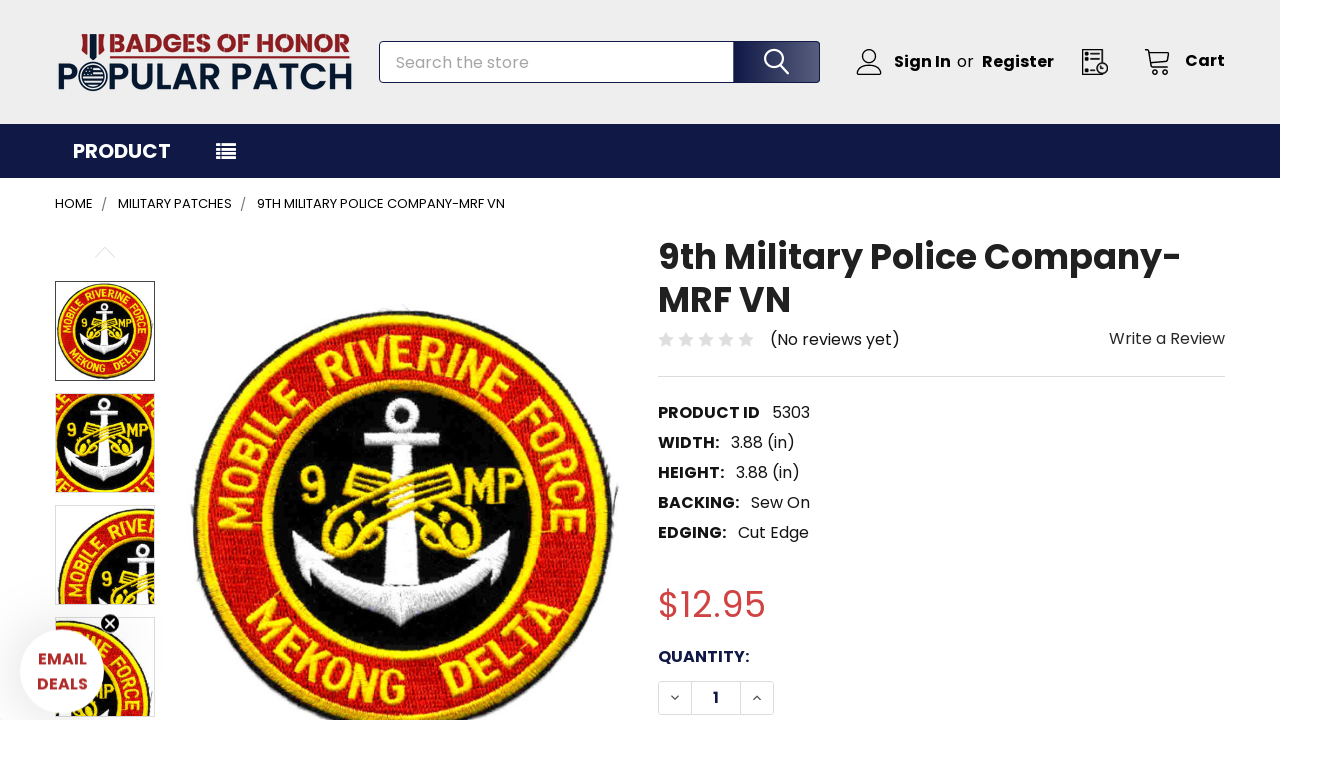

--- FILE ---
content_type: text/html; charset=UTF-8
request_url: https://popularpatch.com/9th-military-police-company-mrf-vn/
body_size: 28034
content:

    
    <!DOCTYPE html>
<html class="no-js" lang="en">
    
    <head>
        <title>9th Military Police Company-MRF VN | Military Police Patches | Army Patches | Popular Patch</title>
        <link rel="dns-prefetch preconnect" href="https://cdn11.bigcommerce.com/s-b3eudul5m7" crossorigin><link rel="dns-prefetch preconnect" href="https://fonts.googleapis.com/" crossorigin><link rel="dns-prefetch preconnect" href="https://fonts.gstatic.com/" crossorigin>
        <meta property="product:price:amount" content="12.95" /><meta property="product:price:currency" content="USD" /><meta property="og:url" content="https://popularpatch.com/9th-military-police-company-mrf-vn/" /><meta property="og:site_name" content="Popular Patch" /><meta name="keywords" content="military patches, army patches, morale patches, 82nd airborne patch, army unit patches, special forces patch, air force patches, nasa mission patches"><meta name="description" content="9th Military Police Company Patch Mobile Riverine Force MEKONG DELTA"><link rel='canonical' href='https://popularpatch.com/9th-military-police-company-mrf-vn/' /><meta name='platform' content='bigcommerce.stencil' /><meta property="og:type" content="product" />
<meta property="og:title" content="9th Military Police Company-MRF VN" />
<meta property="og:description" content="9th Military Police Company Patch Mobile Riverine Force MEKONG DELTA" />
<meta property="og:image" content="https://cdn11.bigcommerce.com/s-b3eudul5m7/products/5681/images/16972427/16972427__35760.1692751512.386.513.jpg?c=2" />
<meta property="pinterest:richpins" content="enabled" />
        
         

        <link href="https://cdn11.bigcommerce.com/s-b3eudul5m7/product_images/New-Logo---Favicon.png?t=1760055777" rel="shortcut icon">
        <meta name="viewport" content="width=device-width, initial-scale=1">

        <script>
            document.documentElement.className = document.documentElement.className.replace('no-js', 'js');
        </script>

        <script>
    function browserSupportsAllFeatures() {
        return window.Promise
            && window.fetch
            && window.URL
            && window.URLSearchParams
            && window.WeakMap
            // object-fit support
            && ('objectFit' in document.documentElement.style);
    }

    function loadScript(src) {
        var js = document.createElement('script');
        js.src = src;
        js.onerror = function () {
            console.error('Failed to load polyfill script ' + src);
        };
        document.head.appendChild(js);
    }

    if (!browserSupportsAllFeatures()) {
        loadScript('https://cdn11.bigcommerce.com/s-b3eudul5m7/stencil/2e2f5900-89f2-013d-9645-068cc28298da/e/0f52a270-a7b6-013e-24f7-5aaab5b7f34b/dist/theme-bundle.polyfills.js');
    }
</script>
        <script>window.consentManagerTranslations = `{"locale":"en","locales":{"consent_manager.data_collection_warning":"en","consent_manager.accept_all_cookies":"en","consent_manager.gdpr_settings":"en","consent_manager.data_collection_preferences":"en","consent_manager.manage_data_collection_preferences":"en","consent_manager.use_data_by_cookies":"en","consent_manager.data_categories_table":"en","consent_manager.allow":"en","consent_manager.accept":"en","consent_manager.deny":"en","consent_manager.dismiss":"en","consent_manager.reject_all":"en","consent_manager.category":"en","consent_manager.purpose":"en","consent_manager.functional_category":"en","consent_manager.functional_purpose":"en","consent_manager.analytics_category":"en","consent_manager.analytics_purpose":"en","consent_manager.targeting_category":"en","consent_manager.advertising_category":"en","consent_manager.advertising_purpose":"en","consent_manager.essential_category":"en","consent_manager.esential_purpose":"en","consent_manager.yes":"en","consent_manager.no":"en","consent_manager.not_available":"en","consent_manager.cancel":"en","consent_manager.save":"en","consent_manager.back_to_preferences":"en","consent_manager.close_without_changes":"en","consent_manager.unsaved_changes":"en","consent_manager.by_using":"en","consent_manager.agree_on_data_collection":"en","consent_manager.change_preferences":"en","consent_manager.cancel_dialog_title":"en","consent_manager.privacy_policy":"en","consent_manager.allow_category_tracking":"en","consent_manager.disallow_category_tracking":"en"},"translations":{"consent_manager.data_collection_warning":"We use cookies (and other similar technologies) to collect data to improve your shopping experience.","consent_manager.accept_all_cookies":"Accept All Cookies","consent_manager.gdpr_settings":"Settings","consent_manager.data_collection_preferences":"Website Data Collection Preferences","consent_manager.manage_data_collection_preferences":"Manage Website Data Collection Preferences","consent_manager.use_data_by_cookies":" uses data collected by cookies and JavaScript libraries to improve your shopping experience.","consent_manager.data_categories_table":"The table below outlines how we use this data by category. To opt out of a category of data collection, select 'No' and save your preferences.","consent_manager.allow":"Allow","consent_manager.accept":"Accept","consent_manager.deny":"Deny","consent_manager.dismiss":"Dismiss","consent_manager.reject_all":"Reject all","consent_manager.category":"Category","consent_manager.purpose":"Purpose","consent_manager.functional_category":"Functional","consent_manager.functional_purpose":"Enables enhanced functionality, such as videos and live chat. If you do not allow these, then some or all of these functions may not work properly.","consent_manager.analytics_category":"Analytics","consent_manager.analytics_purpose":"Provide statistical information on site usage, e.g., web analytics so we can improve this website over time.","consent_manager.targeting_category":"Targeting","consent_manager.advertising_category":"Advertising","consent_manager.advertising_purpose":"Used to create profiles or personalize content to enhance your shopping experience.","consent_manager.essential_category":"Essential","consent_manager.esential_purpose":"Essential for the site and any requested services to work, but do not perform any additional or secondary function.","consent_manager.yes":"Yes","consent_manager.no":"No","consent_manager.not_available":"N/A","consent_manager.cancel":"Cancel","consent_manager.save":"Save","consent_manager.back_to_preferences":"Back to Preferences","consent_manager.close_without_changes":"You have unsaved changes to your data collection preferences. Are you sure you want to close without saving?","consent_manager.unsaved_changes":"You have unsaved changes","consent_manager.by_using":"By using our website, you're agreeing to our","consent_manager.agree_on_data_collection":"By using our website, you're agreeing to the collection of data as described in our ","consent_manager.change_preferences":"You can change your preferences at any time","consent_manager.cancel_dialog_title":"Are you sure you want to cancel?","consent_manager.privacy_policy":"Privacy Policy","consent_manager.allow_category_tracking":"Allow [CATEGORY_NAME] tracking","consent_manager.disallow_category_tracking":"Disallow [CATEGORY_NAME] tracking"}}`;</script>
        
        <script>
            window.lazySizesConfig = window.lazySizesConfig || {};
            window.lazySizesConfig.loadMode = 1;
        </script>
        <script async src="https://cdn11.bigcommerce.com/s-b3eudul5m7/stencil/2e2f5900-89f2-013d-9645-068cc28298da/e/0f52a270-a7b6-013e-24f7-5aaab5b7f34b/dist/theme-bundle.head_async.js"></script>

            <script>document.write('<link href="https://fonts.googleapis.com/css?family=Barlow:600,400%7CPoppins:400,700,300,500,600&display=swap" rel="stylesheet">'.replace('rel="stylesheet"', 'rel="preload" as="style" onload="this.onload=null;this.rel=\'stylesheet\'"'));</script>
            <noscript><link href="https://fonts.googleapis.com/css?family=Barlow:600,400%7CPoppins:400,700,300,500,600&display=swap" rel="stylesheet"></noscript>

            <link data-stencil-stylesheet href="https://cdn11.bigcommerce.com/s-b3eudul5m7/stencil/2e2f5900-89f2-013d-9645-068cc28298da/e/0f52a270-a7b6-013e-24f7-5aaab5b7f34b/css/theme-2dcec8b0-a6e2-013e-bedd-5eab6b180277.css" rel="stylesheet">

            <script>
                window.lazySizesConfig.loadHidden = false;
                window.lazySizesConfig.expand = 0;
            </script>
            <script>!function(n){"use strict";n.loadCSS||(n.loadCSS=function(){});var o=loadCSS.relpreload={};if(o.support=function(){var e;try{e=n.document.createElement("link").relList.supports("preload")}catch(t){e=!1}return function(){return e}}(),o.bindMediaToggle=function(t){var e=t.media||"all";function a(){t.addEventListener?t.removeEventListener("load",a):t.attachEvent&&t.detachEvent("onload",a),t.setAttribute("onload",null),t.media=e}t.addEventListener?t.addEventListener("load",a):t.attachEvent&&t.attachEvent("onload",a),setTimeout(function(){t.rel="stylesheet",t.media="only x"}),setTimeout(a,3e3)},o.poly=function(){if(!o.support())for(var t=n.document.getElementsByTagName("link"),e=0;e<t.length;e++){var a=t[e];"preload"!==a.rel||"style"!==a.getAttribute("as")||a.getAttribute("data-loadcss")||(a.setAttribute("data-loadcss",!0),o.bindMediaToggle(a))}},!o.support()){o.poly();var t=n.setInterval(o.poly,500);n.addEventListener?n.addEventListener("load",function(){o.poly(),n.clearInterval(t)}):n.attachEvent&&n.attachEvent("onload",function(){o.poly(),n.clearInterval(t)})}"undefined"!=typeof exports?exports.loadCSS=loadCSS:n.loadCSS=loadCSS}("undefined"!=typeof global?global:this);</script>
            <!-- Start Tracking Code for analytics_googleanalytics4 -->

<script data-cfasync="false" src="https://cdn11.bigcommerce.com/shared/js/google_analytics4_bodl_subscribers-358423becf5d870b8b603a81de597c10f6bc7699.js" integrity="sha256-gtOfJ3Avc1pEE/hx6SKj/96cca7JvfqllWA9FTQJyfI=" crossorigin="anonymous"></script>
<script data-cfasync="false">
  (function () {
    window.dataLayer = window.dataLayer || [];

    function gtag(){
        dataLayer.push(arguments);
    }

    function initGA4(event) {
         function setupGtag() {
            function configureGtag() {
                gtag('js', new Date());
                gtag('set', 'developer_id.dMjk3Nj', true);
                gtag('config', 'G-3JB92G6D10');
            }

            var script = document.createElement('script');

            script.src = 'https://www.googletagmanager.com/gtag/js?id=G-3JB92G6D10';
            script.async = true;
            script.onload = configureGtag;

            document.head.appendChild(script);
        }

        setupGtag();

        if (typeof subscribeOnBodlEvents === 'function') {
            subscribeOnBodlEvents('G-3JB92G6D10', false);
        }

        window.removeEventListener(event.type, initGA4);
    }

    

    var eventName = document.readyState === 'complete' ? 'consentScriptsLoaded' : 'DOMContentLoaded';
    window.addEventListener(eventName, initGA4, false);
  })()
</script>

<!-- End Tracking Code for analytics_googleanalytics4 -->

<!-- Start Tracking Code for analytics_siteverification -->

<meta name="google-site-verification" content="UrEas2MZXtx-04F4YYsV7ET8-yhKkWhoZaGinfhs74M" />
<!-- Global site tag (gtag.js) - Google Ads: 345897706 -->
<script async src="https://www.googletagmanager.com/gtag/js?id=AW-345897706"></script>
<script>
  window.dataLayer = window.dataLayer || [];
  function gtag(){dataLayer.push(arguments);}
  gtag('js', new Date());

  gtag('config', 'AW-345897706');
</script>
<script>(function(w,d,t,r,u){var f,n,i;w[u]=w[u]||[],f=function(){var o={ti:"5562252"};o.q=w[u],w[u]=new UET(o),w[u].push("pageLoad")},n=d.createElement(t),n.src=r,n.async=1,n.onload=n.onreadystatechange=function(){var s=this.readyState;s&&s!=="loaded"&&s!=="complete"||(f(),n.onload=n.onreadystatechange=null)},i=d.getElementsByTagName(t)[0],i.parentNode.insertBefore(n,i)})(window,document,"script","//bat.bing.com/bat.js","uetq");</script>

<script type="application/ld+json">
  {
    "@context": "http://schema.org",
    "@type": "Organization",
    "address": {
      "@type": "PostalAddress",
      "addressLocality": "Hayden",
      "addressRegion": "ID",
      "postalCode": "83835-9827",
      "streetAddress": "9030 N Hess St Ste 111" 
    },
    "name": "Popular Patch",
    "logo": "https://cdn11.bigcommerce.com/s-b3eudul5m7/images/stencil/300x100/popular-patch-logo_1728418641__65724.original.png",
    "sameAs": [
      "https://www.facebook.com/popularpatch",
      "https://www.youtube.com/user/popularpatch"
    ],
    "url": "https://popularpatch.com/"
  }
</script>

<!-- End Tracking Code for analytics_siteverification -->


<script type="text/javascript" src="https://checkout-sdk.bigcommerce.com/v1/loader.js" defer ></script>
<script src="https://www.google.com/recaptcha/api.js" async defer></script>
<script type="text/javascript">
var BCData = {"product_attributes":{"sku":"5303","upc":null,"mpn":"5303","gtin":null,"weight":null,"base":true,"image":null,"price":{"without_tax":{"formatted":"$12.95","value":12.95,"currency":"USD"},"tax_label":"Sales Tax"},"out_of_stock_behavior":"label_option","out_of_stock_message":"Request We Make It","available_modifier_values":[],"in_stock_attributes":[],"stock":null,"instock":true,"stock_message":null,"purchasable":true,"purchasing_message":null}};
</script>
<script src='https://searchserverapi1.com/widgets/bigcommerce/init.js?api_key=8w2F4C7F6v' async  ></script><script type="text/javascript">

!function(e){if(!window.pintrk){window.pintrk=function()

{window.pintrk.queue.push(Array.prototype.slice.call(arguments))};var

n=window.pintrk;n.queue=[],n.version="3.0";var

t=document.createElement("script");t.async=!0,t.src=e;var

r=document.getElementsByTagName("script")[0];r.parentNode.insertBefore(t,r)}}

("https://s.pinimg.com/ct/core.js");



pintrk('load','2614238343126', { em: '%%GLOBAL_BillingEmail%%', });

pintrk('page');

</script><!-- Global site tag (gtag.js) - Google Ads: 345897706 -->
<script async src="https://www.googletagmanager.com/gtag/js?id=AW-345897706"></script>
<script>
  window.dataLayer = window.dataLayer || [];
  function gtag(){dataLayer.push(arguments);}
  gtag('js', new Date());
  gtag('config','AW-345897706', {'allow_enhanced_conversions':true});
  gtag('set', 'user_data', {"email": '%%ORDER_EMAIL%%'});
</script><script type="application/ld+json">
  {
    "@context": "http://schema.org",
    "@type": "Organization",
    "address": {
      "@type": "PostalAddress",
      "addressLocality": "Hayden",
      "addressRegion": "ID",
      "postalCode": "83835-9827",
      "streetAddress": "9030 N Hess St Ste 111" 
    },
    "name": "Popular Patch",
    "logo": "https://cdn11.bigcommerce.com/s-b3eudul5m7/images/stencil/300x100/new-main-long-logo_1736462578__60233.original.png",
    "url": "https://popularpatch.com/"
  }
</script>
 <script data-cfasync="false" src="https://microapps.bigcommerce.com/bodl-events/1.9.4/index.js" integrity="sha256-Y0tDj1qsyiKBRibKllwV0ZJ1aFlGYaHHGl/oUFoXJ7Y=" nonce="" crossorigin="anonymous"></script>
 <script data-cfasync="false" nonce="">

 (function() {
    function decodeBase64(base64) {
       const text = atob(base64);
       const length = text.length;
       const bytes = new Uint8Array(length);
       for (let i = 0; i < length; i++) {
          bytes[i] = text.charCodeAt(i);
       }
       const decoder = new TextDecoder();
       return decoder.decode(bytes);
    }
    window.bodl = JSON.parse(decodeBase64("[base64]"));
 })()

 </script>

<script nonce="">
(function () {
    var xmlHttp = new XMLHttpRequest();

    xmlHttp.open('POST', 'https://bes.gcp.data.bigcommerce.com/nobot');
    xmlHttp.setRequestHeader('Content-Type', 'application/json');
    xmlHttp.send('{"store_id":"1000187799","timezone_offset":"-7.0","timestamp":"2025-11-22T18:48:29.83215500Z","visit_id":"06df85b8-6f81-47fb-bd16-fd687a4aedd4","channel_id":1}');
})();
</script>



        <!-- snippet location htmlhead -->

                    <link href="https://cdn11.bigcommerce.com/s-b3eudul5m7/images/stencil/500x659/products/5681/16972427/16972427__35760.1692751512.jpg?c=2" rel="preload" as="image">

    </head>
    <body class="csscolumns papaSupermarket-layout--default 
        papaSupermarket-style--compact
        papaSupermarket-pageType--product 
        papaSupermarket-page--pages-product 
        emthemesModez-productUniform
        
        papaSupermarket--showAllCategoriesMenu
        
        
        
        
        
        
        " id="topOfPage">

        <!-- Facebook SDK -->
        <div id="fb-root"></div>
        <script async defer crossorigin="anonymous" src="https://connect.facebook.net/en_US/sdk.js#xfbml=1&version=v7.0&appId=378187145615477&autoLogAppEvents=1" nonce="VinhY3Lb"></script>

        <!-- snippet location header -->
        <svg data-src="https://cdn11.bigcommerce.com/s-b3eudul5m7/stencil/2e2f5900-89f2-013d-9645-068cc28298da/e/0f52a270-a7b6-013e-24f7-5aaab5b7f34b/img/icon-sprite.svg" class="icons-svg-sprite"></svg>

            <div data-emthemesmodez-remote-banner="emthemesModezBannersBlockAdvTopHeader"></div>
<header class="header" role="banner" >
    <a href="#" class="mobileMenu-toggle" data-mobile-menu-toggle="menu">
        <span class="mobileMenu-toggleIcon">Toggle menu</span>
    </a>

    <div class="emthemesModez-header-topSection">
        <div class="container">
            

<nav class="navUser" title="Navigation Top">


        
</nav>
        </div>
    </div>

    <div class="emthemesModez-header-userSection emthemesModez-header-userSection--logo-left" data-stickymenu>
        <div class="container">
            <nav class="navUser" title="Navigation">
    
    <ul class="navUser-section navUser-section--alt">

            <li class="navUser-item navUser-item--account">
                        <a class="navUser-action" href="/login.php">
                            <span class="navUser-item-icon navUser-item-loginIcon"><svg class="icon"><use href="#icon-user" /></svg></span>
                            <span class="navUser-item-loginLabel">Sign In</span>
                        </a>
                            <span class="navUser-or">or</span> <a class="navUser-action" href="/login.php?action=create_account">Register</a>
            </li>

        

        

        <li class="navUser-item navUser-item--recentlyViewed">
            <a class="navUser-action navUser-action--recentlyViewed" href="#recently-viewed" data-dropdown="recently-viewed-dropdown" data-options="align:right" title="Recently Viewed" style="display:none">
                <span class="navUser-item-icon navUser-item-recentlyViewedIcon"><svg class="icon"><use href="#icon-recent-list" /></svg></span>
                <span class="navUser-item-recentlyViewedLabel"><span class='firstword'>Recently </span>Viewed</span>
            </a>
            <div class="dropdown-menu" id="recently-viewed-dropdown" data-dropdown-content aria-hidden="true"></div>
        </li>

        <li class="navUser-item navUser-item--cart">

            <a
                class="navUser-action navUser-action--cart"
                data-cart-preview
                data-dropdown="cart-preview-dropdown"
                data-options="align:right"
                href="/cart.php"
                title="Cart">
                <span class="navUser-item-icon navUser-item-cartIcon"><svg class="icon"><use href="#icon-cart" /></svg></span>
                <span class="navUser-item-cartLabel">Cart</span> <span class="countPill cart-quantity"></span>
            </a>

            <div class="dropdown-menu" id="cart-preview-dropdown" data-dropdown-content aria-hidden="true"></div>
        </li>
    </ul>
</nav>

                <div class="header-logo header-logo--left">
                    <a href="https://popularpatch.com/">
                        <a href="https://popularpatch.com/" data-instantload='{"page":"home"}'>
            <div class="header-logo-image-container">
                <img class="header-logo-image" src="https://cdn11.bigcommerce.com/s-b3eudul5m7/images/stencil/300x100/new-main-long-logo_1736462578__60233.original.png" srcset="https://cdn11.bigcommerce.com/s-b3eudul5m7/images/stencil/300x100/new-main-long-logo_1736462578__60233.original.png 1x, https://cdn11.bigcommerce.com/s-b3eudul5m7/images/stencil/600w/new-main-long-logo_1736462578__60233.original.png 2x" alt="Popular Patch" title="Popular Patch">
            </div>
</a>
                    </a>
                </div>

            <div class="emthemesModez-quickSearch" data-prevent-quick-search-close>
    <!-- snippet location forms_search -->
    <form class="form" action="/search.php">
        <fieldset class="form-fieldset">
            <div class="form-field">
                <label class="is-srOnly" for="search_query">Search</label>
                <div class="form-prefixPostfix wrap">
                    <input class="form-input" data-search-quick name="search_query" id="search_query" data-error-message="Search field cannot be empty." placeholder="Search the store" autocomplete="off">
                    <input type="submit" class="button button--primary form-prefixPostfix-button--postfix" value="Search" />
                </div>
            </div>
        </fieldset>
    </form>
</div>
        </div>
    </div>

    <div class="navPages-container navPages-container--bg" id="menu" data-menu>
        <div class="container">
            <nav class="navPages">

        <div class="emthemesModez-navPages-verticalCategories-container">
            <a class="navPages-action has-subMenu" data-collapsible="emthemesModez-verticalCategories"
                data-collapsible-disabled-breakpoint="medium"
                data-collapsible-disabled-state="open"
                data-collapsible-enabled-state="closed">Product</a>
            <div class="emthemesModez-verticalCategories " id="emthemesModez-verticalCategories" data-emthemesmodez-fix-height="emthemesModez-section1-container" aria-hidden="true">
                <ul class="navPages-list navPages-list--categories">

                            <li class="navPages-item">
                                <a class="navPages-action" href="https://popularpatch.com/collections" data-instantload >Collections</a>
                            </li>
                            <li class="navPages-item">
                                <a class="navPages-action" href="https://popularpatch.com/hats-patches" data-instantload >Hats &amp; Patches</a>
                            </li>
                            <li class="navPages-item">
                                <a class="navPages-action has-subMenu " href="https://popularpatch.com/military-patches"
    data-instantload
    
    data-collapsible="navPages-95"
    data-collapsible-disabled-breakpoint="medium"
    data-collapsible-disabled-state="open"
    data-collapsible-enabled-state="closed"
    role="dropdown link">
    Military Patches <i class="icon navPages-action-moreIcon" aria-hidden="true"><svg><use href="#icon-chevron-down" /></svg></i>
</a>
<div class="navPage-subMenu
    " id="navPages-95" aria-hidden="true" tabindex="-1" aria-labelledby="navPages-95">
    <ul class="navPage-subMenu-list">
        <li class="navPage-subMenu-item">
            <a class="navPage-subMenu-action navPages-action" href="https://popularpatch.com/military-patches" data-instantload>All Military Patches</a>
        </li>
            <li class="navPage-subMenu-item">
                    <a class="navPage-subMenu-action navPages-action" href="https://popularpatch.com/military-patches/morale-patches/" data-instantload >Morale Patches</a>
            </li>
            <li class="navPage-subMenu-item">
                    <a class="navPage-subMenu-action navPages-action" href="https://popularpatch.com/walt-disney-patches" data-instantload >Walt Disney Patches</a>
            </li>
            <li class="navPage-subMenu-item">
                    <a class="navPage-subMenu-action navPages-action" href="https://popularpatch.com/military-patches/insignia-archive" data-instantload >Insignia Archive</a>
            </li>
    </ul>
</div>
                            </li>
                            <li class="navPages-item">
                                <a class="navPages-action has-subMenu " href="https://popularpatch.com/air-force-patches"
    data-instantload
    
    data-collapsible="navPages-24"
    data-collapsible-disabled-breakpoint="medium"
    data-collapsible-disabled-state="open"
    data-collapsible-enabled-state="closed"
    role="dropdown link">
    Air Force Patches <i class="icon navPages-action-moreIcon" aria-hidden="true"><svg><use href="#icon-chevron-down" /></svg></i>
</a>
<div class="navPage-subMenu
    " id="navPages-24" aria-hidden="true" tabindex="-1" aria-labelledby="navPages-24">
    <ul class="navPage-subMenu-list">
        <li class="navPage-subMenu-item">
            <a class="navPage-subMenu-action navPages-action" href="https://popularpatch.com/air-force-patches" data-instantload>All Air Force Patches</a>
        </li>
            <li class="navPage-subMenu-item">
                    <a class="navPage-subMenu-action navPages-action" href="https://popularpatch.com/air-force-patches/a-10-patches" data-instantload >A-10 Patches</a>
            </li>
            <li class="navPage-subMenu-item">
                    <a class="navPage-subMenu-action navPages-action" href="https://popularpatch.com/air-force-patches/rescue-patches" data-instantload >Rescue Patches</a>
            </li>
            <li class="navPage-subMenu-item">
                    <a class="navPage-subMenu-action navPages-action" href="https://popularpatch.com/air-force-patches/specialty-patches" data-instantload >Specialty Patches</a>
            </li>
            <li class="navPage-subMenu-item">
                    <a class="navPage-subMenu-action navPages-action" href="https://popularpatch.com/air-force-patches/squadron-patches" data-instantload >Squadron Patches</a>
            </li>
    </ul>
</div>
                            </li>
                            <li class="navPages-item">
                                <a class="navPages-action has-subMenu " href="https://popularpatch.com/army-patches"
    data-instantload
    
    data-collapsible="navPages-29"
    data-collapsible-disabled-breakpoint="medium"
    data-collapsible-disabled-state="open"
    data-collapsible-enabled-state="closed"
    role="dropdown link">
    Army Patches <i class="icon navPages-action-moreIcon" aria-hidden="true"><svg><use href="#icon-chevron-down" /></svg></i>
</a>
<div class="navPage-subMenu
    " id="navPages-29" aria-hidden="true" tabindex="-1" aria-labelledby="navPages-29">
    <ul class="navPage-subMenu-list">
        <li class="navPage-subMenu-item">
            <a class="navPage-subMenu-action navPages-action" href="https://popularpatch.com/army-patches" data-instantload>All Army Patches</a>
        </li>
            <li class="navPage-subMenu-item">
                    <a class="navPage-subMenu-action navPages-action" href="https://popularpatch.com/army-patches/acu-patches" data-instantload >ACU Patches</a>
            </li>
            <li class="navPage-subMenu-item">
                    <a class="navPage-subMenu-action navPages-action" href="https://popularpatch.com/army-patches/airborne-patches" data-instantload >Airborne Patches</a>
            </li>
            <li class="navPage-subMenu-item">
                    <a class="navPage-subMenu-action navPages-action" href="https://popularpatch.com/army-patches/anti-aircraft-patches" data-instantload >Anti-Aircraft Patches</a>
            </li>
            <li class="navPage-subMenu-item">
                    <a class="navPage-subMenu-action navPages-action" href="https://popularpatch.com/army-patches/aviation-patches" data-instantload >Aviation Patches</a>
            </li>
            <li class="navPage-subMenu-item">
                    <a class="navPage-subMenu-action navPages-action" href="https://popularpatch.com/army-patches/cavalry-patches" data-instantload >Cavalry Patches</a>
            </li>
            <li class="navPage-subMenu-item">
                    <a class="navPage-subMenu-action navPages-action" href="https://popularpatch.com/army-patches/chemical-patches" data-instantload >Chemical Patches</a>
            </li>
            <li class="navPage-subMenu-item">
                    <a class="navPage-subMenu-action navPages-action" href="https://popularpatch.com/army-patches/division-patches" data-instantload >Division Patches</a>
            </li>
            <li class="navPage-subMenu-item">
                    <a class="navPage-subMenu-action navPages-action" href="https://popularpatch.com/army-patches/engineer-patches" data-instantload >Engineer Patches</a>
            </li>
            <li class="navPage-subMenu-item">
                    <a class="navPage-subMenu-action navPages-action" href="https://popularpatch.com/army-patches/field-artillery-patches" data-instantload >Field Artillery Patches</a>
            </li>
            <li class="navPage-subMenu-item">
                    <a class="navPage-subMenu-action navPages-action" href="https://popularpatch.com/army-patches/infantry-patches" data-instantload >Infantry Patches</a>
            </li>
            <li class="navPage-subMenu-item">
                    <a class="navPage-subMenu-action navPages-action" href="https://popularpatch.com/army-patches/maintenance-patches" data-instantload >Maintenance Patches</a>
            </li>
            <li class="navPage-subMenu-item">
                    <a class="navPage-subMenu-action navPages-action" href="https://popularpatch.com/army-patches/medical-patches" data-instantload >Medical Patches</a>
            </li>
            <li class="navPage-subMenu-item">
                    <a class="navPage-subMenu-action navPages-action" href="https://popularpatch.com/army-patches/military-intelligence-patches" data-instantload >Military Intelligence Patches</a>
            </li>
            <li class="navPage-subMenu-item">
                    <a class="navPage-subMenu-action navPages-action" href="https://popularpatch.com/army-patches/military-police-patches" data-instantload >Military Police Patches</a>
            </li>
            <li class="navPage-subMenu-item">
                    <a class="navPage-subMenu-action navPages-action" href="https://popularpatch.com/army-patches/mos-patches" data-instantload >MOS Patches</a>
            </li>
            <li class="navPage-subMenu-item">
                    <a class="navPage-subMenu-action navPages-action" href="https://popularpatch.com/army-patches/ordnance-patches" data-instantload >Ordnance Patches</a>
            </li>
            <li class="navPage-subMenu-item">
                    <a class="navPage-subMenu-action navPages-action" href="https://popularpatch.com/army-patches/psychological-patches" data-instantload >Psychological Patches</a>
            </li>
            <li class="navPage-subMenu-item">
                    <a class="navPage-subMenu-action navPages-action" href="https://popularpatch.com/army-patches/quartermaster-patches" data-instantload >Quartermaster Patches</a>
            </li>
            <li class="navPage-subMenu-item">
                    <a class="navPage-subMenu-action navPages-action" href="https://popularpatch.com/army-patches/ranger-patches" data-instantload >Ranger Patches</a>
            </li>
            <li class="navPage-subMenu-item">
                    <a class="navPage-subMenu-action navPages-action" href="https://popularpatch.com/army-patches/reconnaissance-battalion-patches" data-instantload >Reconnaissance Battalion Patches</a>
            </li>
            <li class="navPage-subMenu-item">
                    <a class="navPage-subMenu-action navPages-action" href="https://popularpatch.com/army-patches/regimental-combat-team-patches" data-instantload >Regimental Combat Team Patches</a>
            </li>
            <li class="navPage-subMenu-item">
                    <a class="navPage-subMenu-action navPages-action" href="https://popularpatch.com/army-patches/signal-patches" data-instantload >Signal Patches</a>
            </li>
            <li class="navPage-subMenu-item">
                    <a class="navPage-subMenu-action navPages-action" href="https://popularpatch.com/army-patches/special-forces-patches" data-instantload >Special Forces Patches</a>
            </li>
            <li class="navPage-subMenu-item">
                    <a class="navPage-subMenu-action navPages-action" href="https://popularpatch.com/army-patches/special-troops-battalion-patches" data-instantload >Special Troops Battalion Patches</a>
            </li>
            <li class="navPage-subMenu-item">
                    <a class="navPage-subMenu-action navPages-action" href="https://popularpatch.com/army-patches/specialty-patches" data-instantload >Specialty Patches</a>
            </li>
            <li class="navPage-subMenu-item">
                    <a class="navPage-subMenu-action navPages-action" href="https://popularpatch.com/army-patches/support-patches" data-instantload >Support Patches</a>
            </li>
            <li class="navPage-subMenu-item">
                    <a class="navPage-subMenu-action navPages-action" href="https://popularpatch.com/army-patches/sustainment-patches" data-instantload >Sustainment Patches</a>
            </li>
            <li class="navPage-subMenu-item">
                    <a class="navPage-subMenu-action navPages-action" href="https://popularpatch.com/army-patches/tank-patches" data-instantload >Tank Patches</a>
            </li>
            <li class="navPage-subMenu-item">
                    <a class="navPage-subMenu-action navPages-action" href="https://popularpatch.com/army-patches/transportation-patches" data-instantload >Transportation Patches</a>
            </li>
            <li class="navPage-subMenu-item">
                    <a class="navPage-subMenu-action navPages-action" href="https://popularpatch.com/army-patches/unit-patches" data-instantload >Unit Patches</a>
            </li>
    </ul>
</div>
                            </li>
                            <li class="navPages-item">
                                <a class="navPages-action" href="https://popularpatch.com/coast-guard-patches" data-instantload >Coast Guard Patches</a>
                            </li>
                            <li class="navPages-item">
                                <a class="navPages-action has-subMenu " href="https://popularpatch.com/marine-corps-patches"
    data-instantload
    
    data-collapsible="navPages-60"
    data-collapsible-disabled-breakpoint="medium"
    data-collapsible-disabled-state="open"
    data-collapsible-enabled-state="closed"
    role="dropdown link">
    Marine Corps Patches <i class="icon navPages-action-moreIcon" aria-hidden="true"><svg><use href="#icon-chevron-down" /></svg></i>
</a>
<div class="navPage-subMenu
    " id="navPages-60" aria-hidden="true" tabindex="-1" aria-labelledby="navPages-60">
    <ul class="navPage-subMenu-list">
        <li class="navPage-subMenu-item">
            <a class="navPage-subMenu-action navPages-action" href="https://popularpatch.com/marine-corps-patches" data-instantload>All Marine Corps Patches</a>
        </li>
            <li class="navPage-subMenu-item">
                    <a class="navPage-subMenu-action navPages-action" href="https://popularpatch.com/marine-patches/ground-unit-patches" data-instantload >Ground Unit Patches</a>
            </li>
            <li class="navPage-subMenu-item">
                    <a class="navPage-subMenu-action navPages-action" href="https://popularpatch.com/marine-patches/mos-patches" data-instantload >MOS Patches</a>
            </li>
            <li class="navPage-subMenu-item">
                    <a class="navPage-subMenu-action navPages-action" href="https://popularpatch.com/marine-patches/specialty-patches" data-instantload >Specialty Patches</a>
            </li>
            <li class="navPage-subMenu-item">
                    <a class="navPage-subMenu-action navPages-action" href="https://popularpatch.com/marine-patches/squadron-patches" data-instantload >Squadron Patches</a>
            </li>
            <li class="navPage-subMenu-item">
                    <a class="navPage-subMenu-action navPages-action" href="https://popularpatch.com/marine-patches/station-patches" data-instantload >Station Patches</a>
            </li>
    </ul>
</div>
                            </li>
                            <li class="navPages-item">
                                <a class="navPages-action has-subMenu " href="https://popularpatch.com/navy-patches"
    data-instantload
    
    data-collapsible="navPages-66"
    data-collapsible-disabled-breakpoint="medium"
    data-collapsible-disabled-state="open"
    data-collapsible-enabled-state="closed"
    role="dropdown link">
    Navy Patches <i class="icon navPages-action-moreIcon" aria-hidden="true"><svg><use href="#icon-chevron-down" /></svg></i>
</a>
<div class="navPage-subMenu
    " id="navPages-66" aria-hidden="true" tabindex="-1" aria-labelledby="navPages-66">
    <ul class="navPage-subMenu-list">
        <li class="navPage-subMenu-item">
            <a class="navPage-subMenu-action navPages-action" href="https://popularpatch.com/navy-patches" data-instantload>All Navy Patches</a>
        </li>
            <li class="navPage-subMenu-item">
                    <a class="navPage-subMenu-action navPages-action" href="https://popularpatch.com/navy-patches/aircraft-carrier-patches" data-instantload >Aircraft Carrier Patches</a>
            </li>
            <li class="navPage-subMenu-item">
                    <a class="navPage-subMenu-action navPages-action" href="https://popularpatch.com/navy-patches/amphibious-ship-patches" data-instantload >Amphibious Ship Patches</a>
            </li>
            <li class="navPage-subMenu-item">
                    <a class="navPage-subMenu-action navPages-action" href="https://popularpatch.com/navy-patches/auxiliary-ship-patches" data-instantload >Auxiliary Ship Patches</a>
            </li>
            <li class="navPage-subMenu-item">
                    <a class="navPage-subMenu-action navPages-action" href="https://popularpatch.com/navy-patches/base-patches" data-instantload >Base Patches</a>
            </li>
            <li class="navPage-subMenu-item">
                    <a class="navPage-subMenu-action navPages-action" href="https://popularpatch.com/navy-patches/cruiser-patches" data-instantload >Cruiser Patches</a>
            </li>
            <li class="navPage-subMenu-item">
                    <a class="navPage-subMenu-action navPages-action" href="https://popularpatch.com/navy-patches/destroyer-patches" data-instantload >Destroyer Patches</a>
            </li>
            <li class="navPage-subMenu-item">
                    <a class="navPage-subMenu-action navPages-action" href="https://popularpatch.com/navy-patches/helicopter-patches" data-instantload >Helicopter Patches</a>
            </li>
            <li class="navPage-subMenu-item">
                    <a class="navPage-subMenu-action navPages-action" href="https://popularpatch.com/navy-patches/ratings-patches" data-instantload >Ratings Patches</a>
            </li>
            <li class="navPage-subMenu-item">
                    <a class="navPage-subMenu-action navPages-action" href="https://popularpatch.com/navy-patches/river-patrol-boat-patches" data-instantload >River Patrol Boat Patches</a>
            </li>
            <li class="navPage-subMenu-item">
                    <a class="navPage-subMenu-action navPages-action" href="https://popularpatch.com/navy-patches/seabee-patches" data-instantload >Seabee Patches</a>
            </li>
            <li class="navPage-subMenu-item">
                    <a class="navPage-subMenu-action navPages-action" href="https://popularpatch.com/navy-patches/seal-patches" data-instantload >SEAL Patches</a>
            </li>
            <li class="navPage-subMenu-item">
                    <a class="navPage-subMenu-action navPages-action" href="https://popularpatch.com/navy-patches/ship-patches" data-instantload >Ship Patches</a>
            </li>
            <li class="navPage-subMenu-item">
                    <a class="navPage-subMenu-action navPages-action" href="https://popularpatch.com/navy-patches/specialty-patches" data-instantload >Specialty Patches</a>
            </li>
            <li class="navPage-subMenu-item">
                    <a class="navPage-subMenu-action navPages-action" href="https://popularpatch.com/navy-patches/squadron-patches" data-instantload >Squadron Patches</a>
            </li>
            <li class="navPage-subMenu-item">
                    <a class="navPage-subMenu-action navPages-action" href="https://popularpatch.com/navy-patches/submarine-patches" data-instantload >Submarine Patches</a>
            </li>
    </ul>
</div>
                            </li>
                            <li class="navPages-item">
                                <a class="navPages-action has-subMenu " href="https://popularpatch.com/morale-patches"
    data-instantload
    
    data-collapsible="navPages-88"
    data-collapsible-disabled-breakpoint="medium"
    data-collapsible-disabled-state="open"
    data-collapsible-enabled-state="closed"
    role="dropdown link">
    Morale Patches <i class="icon navPages-action-moreIcon" aria-hidden="true"><svg><use href="#icon-chevron-down" /></svg></i>
</a>
<div class="navPage-subMenu
    " id="navPages-88" aria-hidden="true" tabindex="-1" aria-labelledby="navPages-88">
    <ul class="navPage-subMenu-list">
        <li class="navPage-subMenu-item">
            <a class="navPage-subMenu-action navPages-action" href="https://popularpatch.com/morale-patches" data-instantload>All Morale Patches</a>
        </li>
            <li class="navPage-subMenu-item">
                    <a class="navPage-subMenu-action navPages-action" href="https://popularpatch.com/morale-patches/biker-patches" data-instantload >Biker Patches</a>
            </li>
            <li class="navPage-subMenu-item">
                    <a class="navPage-subMenu-action navPages-action" href="https://popularpatch.com/morale-patches/fishing-patches" data-instantload >Fishing Patches</a>
            </li>
            <li class="navPage-subMenu-item">
                    <a class="navPage-subMenu-action navPages-action" href="https://popularpatch.com/morale-patches/gun-patches" data-instantload >Gun Patches</a>
            </li>
            <li class="navPage-subMenu-item">
                    <a class="navPage-subMenu-action navPages-action" href="https://popularpatch.com/halloween-patches" data-instantload >Halloween Patches</a>
            </li>
            <li class="navPage-subMenu-item">
                    <a class="navPage-subMenu-action navPages-action" href="https://popularpatch.com/morale-patches/hunting-patches" data-instantload >Hunting Patches</a>
            </li>
            <li class="navPage-subMenu-item">
                    <a class="navPage-subMenu-action navPages-action" href="https://popularpatch.com/morale-patches/message-patches/" data-instantload >Message Patches</a>
            </li>
            <li class="navPage-subMenu-item">
                    <a class="navPage-subMenu-action navPages-action" href="https://popularpatch.com/morale-patches/patriotic-patches" data-instantload >Patriotic Patches</a>
            </li>
            <li class="navPage-subMenu-item">
                    <a class="navPage-subMenu-action navPages-action" href="https://popularpatch.com/morale-patches/religious-patches" data-instantload >Religious Patches</a>
            </li>
            <li class="navPage-subMenu-item">
                    <a class="navPage-subMenu-action navPages-action" href="https://popularpatch.com/morale-patches/specialty-patches" data-instantload >Specialty Patches</a>
            </li>
            <li class="navPage-subMenu-item">
                    <a class="navPage-subMenu-action navPages-action" href="https://popularpatch.com/morale-patches/zombie-patches" data-instantload >Zombie Patches</a>
            </li>
    </ul>
</div>
                            </li>
                            <li class="navPages-item">
                                <a class="navPages-action" href="https://popularpatch.com/space-patches" data-instantload >Space Patches</a>
                            </li>
                            <li class="navPages-item">
                                <a class="navPages-action has-subMenu " href="https://popularpatch.com/veteran-patches"
    data-instantload
    
    data-collapsible="navPages-211"
    data-collapsible-disabled-breakpoint="medium"
    data-collapsible-disabled-state="open"
    data-collapsible-enabled-state="closed"
    role="dropdown link">
    Veteran Patches <i class="icon navPages-action-moreIcon" aria-hidden="true"><svg><use href="#icon-chevron-down" /></svg></i>
</a>
<div class="navPage-subMenu
    " id="navPages-211" aria-hidden="true" tabindex="-1" aria-labelledby="navPages-211">
    <ul class="navPage-subMenu-list">
        <li class="navPage-subMenu-item">
            <a class="navPage-subMenu-action navPages-action" href="https://popularpatch.com/veteran-patches" data-instantload>All Veteran Patches</a>
        </li>
            <li class="navPage-subMenu-item">
                    <a class="navPage-subMenu-action navPages-action" href="https://popularpatch.com/military-patches/combined-forces-and-operations-patches" data-instantload >Combined Forces and Operations Patches</a>
            </li>
            <li class="navPage-subMenu-item">
                    <a class="navPage-subMenu-action navPages-action" href="https://popularpatch.com/veteran-patches/world-war-ii" data-instantload >World War II</a>
            </li>
            <li class="navPage-subMenu-item">
                    <a class="navPage-subMenu-action navPages-action" href="https://popularpatch.com/veteran-patches/cold-war-patches" data-instantload >Cold War Patches</a>
            </li>
            <li class="navPage-subMenu-item">
                    <a class="navPage-subMenu-action navPages-action" href="https://popularpatch.com/veteran-patches/korean-war-patches" data-instantload >Korean War Patches</a>
            </li>
            <li class="navPage-subMenu-item">
                    <a class="navPage-subMenu-action navPages-action" href="https://popularpatch.com/veteran-patches/vietnam-war-patches" data-instantload >Vietnam War Patches</a>
            </li>
            <li class="navPage-subMenu-item">
                    <a class="navPage-subMenu-action navPages-action" href="https://popularpatch.com/veteran-patches/persian-gulf-war-patches/" data-instantload >Persian Gulf War Patches</a>
            </li>
            <li class="navPage-subMenu-item">
                    <a class="navPage-subMenu-action navPages-action" href="https://popularpatch.com/veteran-patches/afghanistan-iraq-war-patches" data-instantload >Afghanistan &amp; Iraq War Patches</a>
            </li>
            <li class="navPage-subMenu-item">
                    <a class="navPage-subMenu-action navPages-action" href="https://popularpatch.com/veteran-patches/military-certificate-achievement-patches" data-instantload >Military Certificate &amp; Achievement Patches</a>
            </li>
    </ul>
</div>
                            </li>
                            <li class="navPages-item">
                                <a class="navPages-action" href="https://popularpatch.com/decals-stickers/" data-instantload >Decals &amp; Stickers</a>
                            </li>
                    
                </ul>
            </div>
        </div>
    
    
        <div data-emthemesmodez-remote-banner="emthemesModezBannersBlockStaticNavPages"></div>
    <ul class="navPages-list navPages-list--user">
            <li class="navPages-item">
                <a class="navPages-action" href="/login.php">Sign In</a>
                    <a class="navPages-action" href="/login.php?action=create_account">Register</a>
            </li>
    </ul>

</nav>
        </div>
    </div>

    <div data-content-region="header_navigation_bottom--global"></div>
</header>

<div class="emthemesModez-quickSearch emthemesModez-quickSearch--mobileOnly" data-prevent-quick-search-close>
    <!-- snippet location forms_search -->
    <form class="form" action="/search.php">
        <fieldset class="form-fieldset">
            <div class="form-field">
                <label class="is-srOnly" for="search_query_mobile">Search</label>
                <div class="form-prefixPostfix wrap">
                    <input class="form-input" data-search-quick name="search_query" id="search_query_mobile" data-error-message="Search field cannot be empty." placeholder="Search the store" autocomplete="off">
                    <input type="submit" class="button button--primary form-prefixPostfix-button--postfix" value="Search" />
                </div>
            </div>
        </fieldset>
    </form>
</div>

<div class="dropdown dropdown--quickSearch" id="quickSearch" aria-hidden="true" tabindex="-1" data-prevent-quick-search-close>
    <div class="container">
        <section class="quickSearchResults" data-bind="html: results"></section>
    </div>
</div>
<div class="emthemesModez-overlay"></div>

<div data-content-region="header_bottom--global"><div data-layout-id="fa5cee48-75f3-4d25-97cb-9755d40e0741">       <div data-sub-layout-container="9d39c971-cead-402c-a402-a736b4b4e8ee" data-layout-name="Layout">
    <style data-container-styling="9d39c971-cead-402c-a402-a736b4b4e8ee">
        [data-sub-layout-container="9d39c971-cead-402c-a402-a736b4b4e8ee"] {
            box-sizing: border-box;
            display: flex;
            flex-wrap: wrap;
            z-index: 0;
            position: relative;
            height: ;
            padding-top: 0px;
            padding-right: 0px;
            padding-bottom: 0px;
            padding-left: 0px;
            margin-top: 0px;
            margin-right: 0px;
            margin-bottom: 0px;
            margin-left: 0px;
            border-width: 0px;
            border-style: solid;
            border-color: #333333;
        }

        [data-sub-layout-container="9d39c971-cead-402c-a402-a736b4b4e8ee"]:after {
            display: block;
            position: absolute;
            top: 0;
            left: 0;
            bottom: 0;
            right: 0;
            background-size: cover;
            z-index: auto;
        }
    </style>

    <div data-sub-layout="cb4b9d7f-488b-4629-b6c2-9a7454c59c6d">
        <style data-column-styling="cb4b9d7f-488b-4629-b6c2-9a7454c59c6d">
            [data-sub-layout="cb4b9d7f-488b-4629-b6c2-9a7454c59c6d"] {
                display: flex;
                flex-direction: column;
                box-sizing: border-box;
                flex-basis: 100%;
                max-width: 100%;
                z-index: 0;
                position: relative;
                height: ;
                background-color: rgba(0, 0, 0, 0);
                padding-top: 0px;
                padding-right: 10.5px;
                padding-bottom: 0px;
                padding-left: 10.5px;
                margin-top: 0px;
                margin-right: 0px;
                margin-bottom: 0px;
                margin-left: 0px;
                border-width: 0px;
                border-style: solid;
                border-color: #333333;
                justify-content: center;
            }
            [data-sub-layout="cb4b9d7f-488b-4629-b6c2-9a7454c59c6d"]:after {
                display: block;
                position: absolute;
                top: 0;
                left: 0;
                bottom: 0;
                right: 0;
                background-size: cover;
                z-index: -1;
                content: '';
            }
            @media only screen and (max-width: 700px) {
                [data-sub-layout="cb4b9d7f-488b-4629-b6c2-9a7454c59c6d"] {
                    flex-basis: 100%;
                    max-width: 100%;
                }
            }
        </style>
    </div>
</div>

       <div data-sub-layout-container="62db10b8-81ff-4c1a-8ad1-8685caf6694e" data-layout-name="Layout">
    <style data-container-styling="62db10b8-81ff-4c1a-8ad1-8685caf6694e">
        [data-sub-layout-container="62db10b8-81ff-4c1a-8ad1-8685caf6694e"] {
            box-sizing: border-box;
            display: flex;
            flex-wrap: wrap;
            z-index: 0;
            position: relative;
            height: ;
            padding-top: 0px;
            padding-right: 0px;
            padding-bottom: 0px;
            padding-left: 0px;
            margin-top: 0px;
            margin-right: 0px;
            margin-bottom: 0px;
            margin-left: 0px;
            border-width: 0px;
            border-style: solid;
            border-color: #333333;
        }

        [data-sub-layout-container="62db10b8-81ff-4c1a-8ad1-8685caf6694e"]:after {
            display: block;
            position: absolute;
            top: 0;
            left: 0;
            bottom: 0;
            right: 0;
            background-size: cover;
            z-index: auto;
        }
    </style>

    <div data-sub-layout="193f4441-596f-43ed-873b-6a63df4d6e84">
        <style data-column-styling="193f4441-596f-43ed-873b-6a63df4d6e84">
            [data-sub-layout="193f4441-596f-43ed-873b-6a63df4d6e84"] {
                display: flex;
                flex-direction: column;
                box-sizing: border-box;
                flex-basis: 100%;
                max-width: 100%;
                z-index: 0;
                position: relative;
                height: ;
                padding-top: 0px;
                padding-right: 10.5px;
                padding-bottom: 0px;
                padding-left: 10.5px;
                margin-top: 0px;
                margin-right: 0px;
                margin-bottom: 0px;
                margin-left: 0px;
                border-width: 0px;
                border-style: solid;
                border-color: #333333;
                justify-content: center;
            }
            [data-sub-layout="193f4441-596f-43ed-873b-6a63df4d6e84"]:after {
                display: block;
                position: absolute;
                top: 0;
                left: 0;
                bottom: 0;
                right: 0;
                background-size: cover;
                z-index: auto;
            }
            @media only screen and (max-width: 700px) {
                [data-sub-layout="193f4441-596f-43ed-873b-6a63df4d6e84"] {
                    flex-basis: 100%;
                    max-width: 100%;
                }
            }
        </style>
    </div>
</div>

       <div data-sub-layout-container="d18b5354-8d46-4330-a3f4-8c93f0777d88" data-layout-name="Layout">
    <style data-container-styling="d18b5354-8d46-4330-a3f4-8c93f0777d88">
        [data-sub-layout-container="d18b5354-8d46-4330-a3f4-8c93f0777d88"] {
            box-sizing: border-box;
            display: flex;
            flex-wrap: wrap;
            z-index: 0;
            position: relative;
            height: ;
            padding-top: 0px;
            padding-right: 0px;
            padding-bottom: 0px;
            padding-left: 0px;
            margin-top: 0px;
            margin-right: 0px;
            margin-bottom: 0px;
            margin-left: 0px;
            border-width: 0px;
            border-style: solid;
            border-color: #333333;
        }

        [data-sub-layout-container="d18b5354-8d46-4330-a3f4-8c93f0777d88"]:after {
            display: block;
            position: absolute;
            top: 0;
            left: 0;
            bottom: 0;
            right: 0;
            background-size: cover;
            z-index: auto;
        }
    </style>

    <div data-sub-layout="53a45e13-b840-4c39-867b-0d72061114b4">
        <style data-column-styling="53a45e13-b840-4c39-867b-0d72061114b4">
            [data-sub-layout="53a45e13-b840-4c39-867b-0d72061114b4"] {
                display: flex;
                flex-direction: column;
                box-sizing: border-box;
                flex-basis: 50%;
                max-width: 50%;
                z-index: 0;
                position: relative;
                height: ;
                padding-top: 0px;
                padding-right: 10.5px;
                padding-bottom: 0px;
                padding-left: 10.5px;
                margin-top: 0px;
                margin-right: 0px;
                margin-bottom: 0px;
                margin-left: 0px;
                border-width: 0px;
                border-style: solid;
                border-color: #333333;
                justify-content: center;
            }
            [data-sub-layout="53a45e13-b840-4c39-867b-0d72061114b4"]:after {
                display: block;
                position: absolute;
                top: 0;
                left: 0;
                bottom: 0;
                right: 0;
                background-size: cover;
                z-index: auto;
            }
            @media only screen and (max-width: 700px) {
                [data-sub-layout="53a45e13-b840-4c39-867b-0d72061114b4"] {
                    flex-basis: 100%;
                    max-width: 100%;
                }
            }
        </style>
    </div>
    <div data-sub-layout="ed8a2fc3-cdcb-4684-89c2-029203020f52">
        <style data-column-styling="ed8a2fc3-cdcb-4684-89c2-029203020f52">
            [data-sub-layout="ed8a2fc3-cdcb-4684-89c2-029203020f52"] {
                display: flex;
                flex-direction: column;
                box-sizing: border-box;
                flex-basis: 16.666666666666664%;
                max-width: 16.666666666666664%;
                z-index: 0;
                position: relative;
                height: ;
                padding-top: 0px;
                padding-right: 10.5px;
                padding-bottom: 0px;
                padding-left: 10.5px;
                margin-top: 0px;
                margin-right: 0px;
                margin-bottom: 0px;
                margin-left: 0px;
                border-width: 0px;
                border-style: solid;
                border-color: #333333;
                justify-content: center;
            }
            [data-sub-layout="ed8a2fc3-cdcb-4684-89c2-029203020f52"]:after {
                display: block;
                position: absolute;
                top: 0;
                left: 0;
                bottom: 0;
                right: 0;
                background-size: cover;
                z-index: auto;
            }
            @media only screen and (max-width: 700px) {
                [data-sub-layout="ed8a2fc3-cdcb-4684-89c2-029203020f52"] {
                    flex-basis: 100%;
                    max-width: 100%;
                }
            }
        </style>
    </div>
    <div data-sub-layout="9b735950-0031-4262-a099-459f4a5ff379">
        <style data-column-styling="9b735950-0031-4262-a099-459f4a5ff379">
            [data-sub-layout="9b735950-0031-4262-a099-459f4a5ff379"] {
                display: flex;
                flex-direction: column;
                box-sizing: border-box;
                flex-basis: 33.33333333333333%;
                max-width: 33.33333333333333%;
                z-index: 0;
                position: relative;
                height: ;
                padding-top: 0px;
                padding-right: 10.5px;
                padding-bottom: 0px;
                padding-left: 10.5px;
                margin-top: 0px;
                margin-right: 0px;
                margin-bottom: 0px;
                margin-left: 0px;
                border-width: 0px;
                border-style: solid;
                border-color: #333333;
                justify-content: center;
            }
            [data-sub-layout="9b735950-0031-4262-a099-459f4a5ff379"]:after {
                display: block;
                position: absolute;
                top: 0;
                left: 0;
                bottom: 0;
                right: 0;
                background-size: cover;
                z-index: auto;
            }
            @media only screen and (max-width: 700px) {
                [data-sub-layout="9b735950-0031-4262-a099-459f4a5ff379"] {
                    flex-basis: 100%;
                    max-width: 100%;
                }
            }
        </style>
    </div>
</div>

       <div data-sub-layout-container="71ba816a-59d9-4e86-bd94-ccef8be0a1f4" data-layout-name="Layout">
    <style data-container-styling="71ba816a-59d9-4e86-bd94-ccef8be0a1f4">
        [data-sub-layout-container="71ba816a-59d9-4e86-bd94-ccef8be0a1f4"] {
            box-sizing: border-box;
            display: flex;
            flex-wrap: wrap;
            z-index: 0;
            position: relative;
            height: ;
            padding-top: 0px;
            padding-right: 0px;
            padding-bottom: 0px;
            padding-left: 0px;
            margin-top: 0px;
            margin-right: 0px;
            margin-bottom: 0px;
            margin-left: 0px;
            border-width: 0px;
            border-style: solid;
            border-color: #333333;
        }

        [data-sub-layout-container="71ba816a-59d9-4e86-bd94-ccef8be0a1f4"]:after {
            display: block;
            position: absolute;
            top: 0;
            left: 0;
            bottom: 0;
            right: 0;
            background-size: cover;
            z-index: auto;
        }
    </style>

    <div data-sub-layout="78eeb3ab-d090-4cef-9c6b-68918e8ef9c2">
        <style data-column-styling="78eeb3ab-d090-4cef-9c6b-68918e8ef9c2">
            [data-sub-layout="78eeb3ab-d090-4cef-9c6b-68918e8ef9c2"] {
                display: flex;
                flex-direction: column;
                box-sizing: border-box;
                flex-basis: 50%;
                max-width: 50%;
                z-index: 0;
                position: relative;
                height: ;
                padding-top: 0px;
                padding-right: 10.5px;
                padding-bottom: 0px;
                padding-left: 10.5px;
                margin-top: 0px;
                margin-right: 0px;
                margin-bottom: 0px;
                margin-left: 0px;
                border-width: 0px;
                border-style: solid;
                border-color: #333333;
                justify-content: center;
            }
            [data-sub-layout="78eeb3ab-d090-4cef-9c6b-68918e8ef9c2"]:after {
                display: block;
                position: absolute;
                top: 0;
                left: 0;
                bottom: 0;
                right: 0;
                background-size: cover;
                z-index: auto;
            }
            @media only screen and (max-width: 700px) {
                [data-sub-layout="78eeb3ab-d090-4cef-9c6b-68918e8ef9c2"] {
                    flex-basis: 100%;
                    max-width: 100%;
                }
            }
        </style>
    </div>
    <div data-sub-layout="3617e630-a0e2-43ff-a96a-3510b52c15db">
        <style data-column-styling="3617e630-a0e2-43ff-a96a-3510b52c15db">
            [data-sub-layout="3617e630-a0e2-43ff-a96a-3510b52c15db"] {
                display: flex;
                flex-direction: column;
                box-sizing: border-box;
                flex-basis: 50%;
                max-width: 50%;
                z-index: 0;
                position: relative;
                height: ;
                padding-top: 0px;
                padding-right: 10.5px;
                padding-bottom: 0px;
                padding-left: 10.5px;
                margin-top: 0px;
                margin-right: 0px;
                margin-bottom: 0px;
                margin-left: 0px;
                border-width: 0px;
                border-style: solid;
                border-color: #333333;
                justify-content: center;
            }
            [data-sub-layout="3617e630-a0e2-43ff-a96a-3510b52c15db"]:after {
                display: block;
                position: absolute;
                top: 0;
                left: 0;
                bottom: 0;
                right: 0;
                background-size: cover;
                z-index: auto;
            }
            @media only screen and (max-width: 700px) {
                [data-sub-layout="3617e630-a0e2-43ff-a96a-3510b52c15db"] {
                    flex-basis: 100%;
                    max-width: 100%;
                }
            }
        </style>
    </div>
</div>

       <div data-sub-layout-container="a81d22e0-5fa2-44c0-b5fd-8fd794e9de3b" data-layout-name="Layout">
    <style data-container-styling="a81d22e0-5fa2-44c0-b5fd-8fd794e9de3b">
        [data-sub-layout-container="a81d22e0-5fa2-44c0-b5fd-8fd794e9de3b"] {
            box-sizing: border-box;
            display: flex;
            flex-wrap: wrap;
            z-index: 0;
            position: relative;
            height: ;
            padding-top: 0px;
            padding-right: 0px;
            padding-bottom: 0px;
            padding-left: 0px;
            margin-top: 0px;
            margin-right: 0px;
            margin-bottom: 0px;
            margin-left: 0px;
            border-width: 0px;
            border-style: solid;
            border-color: #333333;
        }

        [data-sub-layout-container="a81d22e0-5fa2-44c0-b5fd-8fd794e9de3b"]:after {
            display: block;
            position: absolute;
            top: 0;
            left: 0;
            bottom: 0;
            right: 0;
            background-size: cover;
            z-index: auto;
        }
    </style>

    <div data-sub-layout="1e8a2b5f-857b-47a4-9280-6c36d5ce9d60">
        <style data-column-styling="1e8a2b5f-857b-47a4-9280-6c36d5ce9d60">
            [data-sub-layout="1e8a2b5f-857b-47a4-9280-6c36d5ce9d60"] {
                display: flex;
                flex-direction: column;
                box-sizing: border-box;
                flex-basis: 100%;
                max-width: 100%;
                z-index: 0;
                position: relative;
                height: ;
                padding-top: 0px;
                padding-right: 10.5px;
                padding-bottom: 0px;
                padding-left: 10.5px;
                margin-top: 0px;
                margin-right: 0px;
                margin-bottom: 0px;
                margin-left: 0px;
                border-width: 0px;
                border-style: solid;
                border-color: #333333;
                justify-content: center;
            }
            [data-sub-layout="1e8a2b5f-857b-47a4-9280-6c36d5ce9d60"]:after {
                display: block;
                position: absolute;
                top: 0;
                left: 0;
                bottom: 0;
                right: 0;
                background-size: cover;
                z-index: auto;
            }
            @media only screen and (max-width: 700px) {
                [data-sub-layout="1e8a2b5f-857b-47a4-9280-6c36d5ce9d60"] {
                    flex-basis: 100%;
                    max-width: 100%;
                }
            }
        </style>
    </div>
</div>

</div></div>
<div data-content-region="header_bottom"></div>

    <div data-emthemesmodez-remote-banner="emthemesModezBannersBlockAfterHeader"></div>
        <div class="body" data-currency-code="USD">
     
    <div class="container">
        <div class="page">
<main class="page-content">
    <ul class="breadcrumbs">
            <li class="breadcrumb ">
                <a data-instantload href="https://popularpatch.com/" class="breadcrumb-label">
                    <span>Home</span>
                </a>
            </li>
            <li class="breadcrumb ">
                <a data-instantload href="https://popularpatch.com/military-patches" class="breadcrumb-label">
                    <span>Military Patches</span>
                </a>
            </li>
            <li class="breadcrumb is-active">
                <a data-instantload href="https://popularpatch.com/9th-military-police-company-mrf-vn/" class="breadcrumb-label">
                    <span>9th Military Police Company-MRF VN</span>
                </a>
            </li>
</ul>

<script type="application/ld+json">
{
    "@context": "https://schema.org",
    "@type": "BreadcrumbList",
    "itemListElement":
    [
        {
            "@type": "ListItem",
            "position": 1,
            "item": {
                "@id": "https://popularpatch.com/",
                "name": "Home"
            }
        },
        {
            "@type": "ListItem",
            "position": 2,
            "item": {
                "@id": "https://popularpatch.com/military-patches",
                "name": "Military Patches"
            }
        },
        {
            "@type": "ListItem",
            "position": 3,
            "item": {
                "@id": "https://popularpatch.com/9th-military-police-company-mrf-vn/",
                "name": "9th Military Police Company-MRF VN"
            }
        }
    ]
}
</script>


    <div class="productView-scope">
        

<div class="productView productView--half"
>

    <div class="productView-detailsWrapper">
        <div data-also-bought-parent-scope class="productView-beforeAlsoBought">
            <section class="productView-details">
                <div class="productView-product">
                    
                    <h1 class="productView-title">9th Military Police Company-MRF VN</h1>

                    <div class="productView-rating">
                                    <span class="icon icon--ratingEmpty">
            <svg>
                <use href="#icon-star" />
            </svg>
        </span>
        <span class="icon icon--ratingEmpty">
            <svg>
                <use href="#icon-star" />
            </svg>
        </span>
        <span class="icon icon--ratingEmpty">
            <svg>
                <use href="#icon-star" />
            </svg>
        </span>
        <span class="icon icon--ratingEmpty">
            <svg>
                <use href="#icon-star" />
            </svg>
        </span>
        <span class="icon icon--ratingEmpty">
            <svg>
                <use href="#icon-star" />
            </svg>
        </span>
<!-- snippet location product_rating -->
                            <span class="productView-reviewLink">
                                    (No reviews yet)
                            </span>
                            <span class="productView-reviewLink">
                                <a href="https://popularpatch.com/9th-military-police-company-mrf-vn/"
                                        data-reveal-id="modal-review-form"
                                >
                                Write a Review
                                </a>
                            </span>
                            <div id="modal-review-form" class="modal" data-reveal>
    
    
    
    
    <div class="modal-header">
        <h2 class="modal-header-title">Write a Review</h2>
        <a href="#" class="modal-close" aria-label="Close" role="button">
            <svg class="icon"><use href="#icon-close" /></svg>
        </a>
    </div>
    <div class="modal-body">
        <div class="writeReview-productDetails">
            <div class="writeReview-productImage-container">
                        <img src="https://cdn11.bigcommerce.com/s-b3eudul5m7/images/stencil/500x659/products/5681/16972427/16972427__35760.1692751512.jpg?c=2" alt="9th Military Police Company-MRF VN" title="9th Military Police Company-MRF VN" data-sizes="auto"
        srcset="[data-uri]"
    data-srcset="https://cdn11.bigcommerce.com/s-b3eudul5m7/images/stencil/80w/products/5681/16972427/16972427__35760.1692751512.jpg?c=2 80w, https://cdn11.bigcommerce.com/s-b3eudul5m7/images/stencil/160w/products/5681/16972427/16972427__35760.1692751512.jpg?c=2 160w, https://cdn11.bigcommerce.com/s-b3eudul5m7/images/stencil/320w/products/5681/16972427/16972427__35760.1692751512.jpg?c=2 320w, https://cdn11.bigcommerce.com/s-b3eudul5m7/images/stencil/640w/products/5681/16972427/16972427__35760.1692751512.jpg?c=2 640w, https://cdn11.bigcommerce.com/s-b3eudul5m7/images/stencil/960w/products/5681/16972427/16972427__35760.1692751512.jpg?c=2 960w, https://cdn11.bigcommerce.com/s-b3eudul5m7/images/stencil/1280w/products/5681/16972427/16972427__35760.1692751512.jpg?c=2 1280w, https://cdn11.bigcommerce.com/s-b3eudul5m7/images/stencil/1920w/products/5681/16972427/16972427__35760.1692751512.jpg?c=2 1920w, https://cdn11.bigcommerce.com/s-b3eudul5m7/images/stencil/2560w/products/5681/16972427/16972427__35760.1692751512.jpg?c=2 2560w"
    
    class="lazyload"
    loading="lazy"
     />
            </div>
            <h6 class="product-brand"></h6>
            <h5 class="product-title">9th Military Police Company-MRF VN</h5>
        </div>
        <form class="form writeReview-form" action="/postreview.php" method="post">
            <fieldset class="form-fieldset">
                <div class="form-field">
                    <label class="form-label" for="rating-rate">Rating
                        <small>Required</small>
                    </label>
                    <!-- Stars -->
                    <!-- TODO: Review Stars need to be componentised, both for display and input -->
                    <select id="rating-rate" class="form-select" name="revrating">
                        <option value="">Select Rating</option>
                                <option value="1">1 star (worst)</option>
                                <option value="2">2 stars</option>
                                <option value="3">3 stars (average)</option>
                                <option value="4">4 stars</option>
                                <option value="5">5 stars (best)</option>
                    </select>
                </div>

                <!-- Name -->
                    <div class="form-field" id="revfromname" data-validation="" >
    <label class="form-label" for="revfromname_input">Name
        
    </label>
    <input type="text" id="revfromname_input" data-label="Name" name="revfromname"   class="form-input" aria-required="" aria-labelledby="revfromname" aria-live="polite"  >
</div>

                    <!-- Email -->
                        <div class="form-field" id="email" data-validation="" >
    <label class="form-label" for="email_input">Email
        <small>Required</small>
    </label>
    <input type="text" id="email_input" data-label="Email" name="email"   class="form-input" aria-required="false" aria-labelledby="email" aria-live="polite"  >
</div>

                <!-- Review Subject -->
                <div class="form-field" id="revtitle" data-validation="" >
    <label class="form-label" for="revtitle_input">Review Subject
        <small>Required</small>
    </label>
    <input type="text" id="revtitle_input" data-label="Review Subject" name="revtitle"   class="form-input" aria-required="true" aria-labelledby="revtitle" aria-live="polite"  >
</div>

                <!-- Comments -->
                <div class="form-field" id="revtext" data-validation="">
    <label class="form-label" for="revtext_input">Comments
            <small>Required</small>
    </label>
    <textarea name="revtext" id="revtext_input" data-label="Comments" rows="" aria-required="true" aria-labelledby="revtext" aria-live="polite" class="form-input" ></textarea>
</div>

                <div class="g-recaptcha" data-sitekey="6LcjX0sbAAAAACp92-MNpx66FT4pbIWh-FTDmkkz"></div><br/>

                <div class="form-field">
                    <input type="submit" class="button button--primary"
                           value="Submit Review">
                </div>
                <input type="hidden" name="product_id" value="5681">
                <input type="hidden" name="action" value="post_review">
                
            </fieldset>
        </form>
    </div>
</div>
                    </div>


                    <div data-content-region="product_below_rating--global"></div>
                    <div data-content-region="product_below_rating"></div>
                    
                    
                    <dl class="productView-info">
                        <dt class="productView-info-name productView-info-name--sku sku-label">SKU:</dt>
                        <dd class="productView-info-value productView-info-value--sku" data-product-sku>5303</dd>
                        <dt class="productView-info-name productView-info-name--upc upc-label" style="display: none;">UPC:</dt>
                        <dd class="productView-info-value productView-info-value--upc" data-product-upc></dd>
                        <dt class="productView-info-name productView-info-name--mpn mpn-label" >MPN:</dt>
                        <dd class="productView-info-value productView-info-value--mpn" data-product-mpn data-original-mpn="5303">5303</dd>
                            <dt class="productView-info-name productView-info-name--height">Width:</dt>
                            <dd class="productView-info-value productView-info-value--height" data-product-width>
                                3.88
                                (in)
                            </dd>
                            <dt class="productView-info-name productView-info-name--height">Height:</dt>
                            <dd class="productView-info-value productView-info-value--height" data-product-height>
                                3.88
                                (in)
                            </dd>
                            <dt class="productView-info-name productView-info-name--depth">Depth:</dt>
                            <dd class="productView-info-value productView-info-value--depth" data-product-depth>
                                0.08
                                (in)
                            </dd>

                                    <dt class="productView-info-name productView-info-name--cfBacking">Backing:</dt>
                                    <dd class="productView-info-value productView-info-value--cfBacking">Sew On</dd>
                                    <dt class="productView-info-name productView-info-name--cfEdging">Edging:</dt>
                                    <dd class="productView-info-value productView-info-value--cfEdging">Cut Edge</dd>
                    </dl>

                        <div class="productView-info-bulkPricing">
                                                    </div>
                </div>
            </section>

            <section class="productView-images " data-image-gallery 
                    data-sidebar-sticky
            >
                
                    

                    <ul class="productView-imageCarousel-main" id="productView-imageCarousel-main-5681" data-image-gallery-main>
                                <li class="productView-imageCarousel-main-item slick-current">
                                    <a href="https://cdn11.bigcommerce.com/s-b3eudul5m7/images/stencil/1280x1280/products/5681/16972427/16972427__35760.1692751512.jpg?c=2?imbypass=on"
                                        data-original-zoom="https://cdn11.bigcommerce.com/s-b3eudul5m7/images/stencil/1280x1280/products/5681/16972427/16972427__35760.1692751512.jpg?c=2?imbypass=on"
                                        data-original-img="https://cdn11.bigcommerce.com/s-b3eudul5m7/images/stencil/500x659/products/5681/16972427/16972427__35760.1692751512.jpg?c=2"
                                        data-original-srcset="">
                                            <img src="https://cdn11.bigcommerce.com/s-b3eudul5m7/images/stencil/500x659/products/5681/16972427/16972427__35760.1692751512.jpg?c=2" alt="9th Military Police Company-MRF VN" title="9th Military Police Company-MRF VN" width=500 height=659>
                                    </a>
                                </li>
                                <li class="productView-imageCarousel-main-item">
                                    <a href="https://cdn11.bigcommerce.com/s-b3eudul5m7/images/stencil/1280x1280/products/5681/16972431/16972431__74120.1692751513.jpg?c=2?imbypass=on"
                                        data-original-zoom="https://cdn11.bigcommerce.com/s-b3eudul5m7/images/stencil/1280x1280/products/5681/16972431/16972431__74120.1692751513.jpg?c=2?imbypass=on"
                                        data-original-img="https://cdn11.bigcommerce.com/s-b3eudul5m7/images/stencil/500x659/products/5681/16972431/16972431__74120.1692751513.jpg?c=2"
                                        data-original-srcset="">
                                            <img data-lazy="https://cdn11.bigcommerce.com/s-b3eudul5m7/images/stencil/500x659/products/5681/16972431/16972431__74120.1692751513.jpg?c=2" alt="9th Military Police Company-MRF VN | Center Detail" title="9th Military Police Company-MRF VN | Center Detail" width=500 height=659>
                                    </a>
                                </li>
                                <li class="productView-imageCarousel-main-item">
                                    <a href="https://cdn11.bigcommerce.com/s-b3eudul5m7/images/stencil/1280x1280/products/5681/16972434/16972434__04433.1692751514.jpg?c=2?imbypass=on"
                                        data-original-zoom="https://cdn11.bigcommerce.com/s-b3eudul5m7/images/stencil/1280x1280/products/5681/16972434/16972434__04433.1692751514.jpg?c=2?imbypass=on"
                                        data-original-img="https://cdn11.bigcommerce.com/s-b3eudul5m7/images/stencil/500x659/products/5681/16972434/16972434__04433.1692751514.jpg?c=2"
                                        data-original-srcset="">
                                            <img data-lazy="https://cdn11.bigcommerce.com/s-b3eudul5m7/images/stencil/500x659/products/5681/16972434/16972434__04433.1692751514.jpg?c=2" alt="9th Military Police Company-MRF VN | Upper Left Quadrant" title="9th Military Police Company-MRF VN | Upper Left Quadrant" width=500 height=659>
                                    </a>
                                </li>
                                <li class="productView-imageCarousel-main-item">
                                    <a href="https://cdn11.bigcommerce.com/s-b3eudul5m7/images/stencil/1280x1280/products/5681/16972438/16972438__05942.1692751515.jpg?c=2?imbypass=on"
                                        data-original-zoom="https://cdn11.bigcommerce.com/s-b3eudul5m7/images/stencil/1280x1280/products/5681/16972438/16972438__05942.1692751515.jpg?c=2?imbypass=on"
                                        data-original-img="https://cdn11.bigcommerce.com/s-b3eudul5m7/images/stencil/500x659/products/5681/16972438/16972438__05942.1692751515.jpg?c=2"
                                        data-original-srcset="">
                                            <img data-lazy="https://cdn11.bigcommerce.com/s-b3eudul5m7/images/stencil/500x659/products/5681/16972438/16972438__05942.1692751515.jpg?c=2" alt="9th Military Police Company-MRF VN | Upper Right Quadrant" title="9th Military Police Company-MRF VN | Upper Right Quadrant" width=500 height=659>
                                    </a>
                                </li>
                                <li class="productView-imageCarousel-main-item">
                                    <a href="https://cdn11.bigcommerce.com/s-b3eudul5m7/images/stencil/1280x1280/products/5681/16972442/16972442__82378.1692751516.jpg?c=2?imbypass=on"
                                        data-original-zoom="https://cdn11.bigcommerce.com/s-b3eudul5m7/images/stencil/1280x1280/products/5681/16972442/16972442__82378.1692751516.jpg?c=2?imbypass=on"
                                        data-original-img="https://cdn11.bigcommerce.com/s-b3eudul5m7/images/stencil/500x659/products/5681/16972442/16972442__82378.1692751516.jpg?c=2"
                                        data-original-srcset="">
                                            <img data-lazy="https://cdn11.bigcommerce.com/s-b3eudul5m7/images/stencil/500x659/products/5681/16972442/16972442__82378.1692751516.jpg?c=2" alt="9th Military Police Company-MRF VN | Lower Left Quadrant" title="9th Military Police Company-MRF VN | Lower Left Quadrant" width=500 height=659>
                                    </a>
                                </li>
                                <li class="productView-imageCarousel-main-item">
                                    <a href="https://cdn11.bigcommerce.com/s-b3eudul5m7/images/stencil/1280x1280/products/5681/16972444/16972444__97861.1692751517.jpg?c=2?imbypass=on"
                                        data-original-zoom="https://cdn11.bigcommerce.com/s-b3eudul5m7/images/stencil/1280x1280/products/5681/16972444/16972444__97861.1692751517.jpg?c=2?imbypass=on"
                                        data-original-img="https://cdn11.bigcommerce.com/s-b3eudul5m7/images/stencil/500x659/products/5681/16972444/16972444__97861.1692751517.jpg?c=2"
                                        data-original-srcset="">
                                            <img data-lazy="https://cdn11.bigcommerce.com/s-b3eudul5m7/images/stencil/500x659/products/5681/16972444/16972444__97861.1692751517.jpg?c=2" alt="9th Military Police Company-MRF VN | Lower Right Quadrant" title="9th Military Police Company-MRF VN | Lower Right Quadrant" width=500 height=659>
                                    </a>
                                </li>
                    </ul>





                    <ul class="productView-imageCarousel-nav" id="productView-imageCarousel-nav-5681" data-image-gallery-nav data-image-gallery-nav-slides="4" >
                            <li class="productView-imageCarousel-nav-item slick-current">
                                    <img src="https://cdn11.bigcommerce.com/s-b3eudul5m7/images/stencil/100x100/products/5681/16972427/16972427__35760.1692751512.jpg?c=2" alt="9th Military Police Company-MRF VN" title="9th Military Police Company-MRF VN" data-sizes="auto"
        srcset="[data-uri]"
    data-srcset="https://cdn11.bigcommerce.com/s-b3eudul5m7/images/stencil/80w/products/5681/16972427/16972427__35760.1692751512.jpg?c=2 80w, https://cdn11.bigcommerce.com/s-b3eudul5m7/images/stencil/160w/products/5681/16972427/16972427__35760.1692751512.jpg?c=2 160w, https://cdn11.bigcommerce.com/s-b3eudul5m7/images/stencil/320w/products/5681/16972427/16972427__35760.1692751512.jpg?c=2 320w, https://cdn11.bigcommerce.com/s-b3eudul5m7/images/stencil/640w/products/5681/16972427/16972427__35760.1692751512.jpg?c=2 640w, https://cdn11.bigcommerce.com/s-b3eudul5m7/images/stencil/960w/products/5681/16972427/16972427__35760.1692751512.jpg?c=2 960w, https://cdn11.bigcommerce.com/s-b3eudul5m7/images/stencil/1280w/products/5681/16972427/16972427__35760.1692751512.jpg?c=2 1280w, https://cdn11.bigcommerce.com/s-b3eudul5m7/images/stencil/1920w/products/5681/16972427/16972427__35760.1692751512.jpg?c=2 1920w, https://cdn11.bigcommerce.com/s-b3eudul5m7/images/stencil/2560w/products/5681/16972427/16972427__35760.1692751512.jpg?c=2 2560w"
    
    class="lazyload"
    loading="lazy"
    width=100 height=100 />
                            </li>
                            <li class="productView-imageCarousel-nav-item">
                                    <img src="https://cdn11.bigcommerce.com/s-b3eudul5m7/images/stencil/100x100/products/5681/16972431/16972431__74120.1692751513.jpg?c=2" alt="9th Military Police Company-MRF VN | Center Detail" title="9th Military Police Company-MRF VN | Center Detail" data-sizes="auto"
        srcset="[data-uri]"
    data-srcset="https://cdn11.bigcommerce.com/s-b3eudul5m7/images/stencil/80w/products/5681/16972431/16972431__74120.1692751513.jpg?c=2 80w, https://cdn11.bigcommerce.com/s-b3eudul5m7/images/stencil/160w/products/5681/16972431/16972431__74120.1692751513.jpg?c=2 160w, https://cdn11.bigcommerce.com/s-b3eudul5m7/images/stencil/320w/products/5681/16972431/16972431__74120.1692751513.jpg?c=2 320w, https://cdn11.bigcommerce.com/s-b3eudul5m7/images/stencil/640w/products/5681/16972431/16972431__74120.1692751513.jpg?c=2 640w, https://cdn11.bigcommerce.com/s-b3eudul5m7/images/stencil/960w/products/5681/16972431/16972431__74120.1692751513.jpg?c=2 960w, https://cdn11.bigcommerce.com/s-b3eudul5m7/images/stencil/1280w/products/5681/16972431/16972431__74120.1692751513.jpg?c=2 1280w, https://cdn11.bigcommerce.com/s-b3eudul5m7/images/stencil/1920w/products/5681/16972431/16972431__74120.1692751513.jpg?c=2 1920w, https://cdn11.bigcommerce.com/s-b3eudul5m7/images/stencil/2560w/products/5681/16972431/16972431__74120.1692751513.jpg?c=2 2560w"
    
    class="lazyload"
    loading="lazy"
    width=100 height=100 />
                            </li>
                            <li class="productView-imageCarousel-nav-item">
                                    <img src="https://cdn11.bigcommerce.com/s-b3eudul5m7/images/stencil/100x100/products/5681/16972434/16972434__04433.1692751514.jpg?c=2" alt="9th Military Police Company-MRF VN | Upper Left Quadrant" title="9th Military Police Company-MRF VN | Upper Left Quadrant" data-sizes="auto"
        srcset="[data-uri]"
    data-srcset="https://cdn11.bigcommerce.com/s-b3eudul5m7/images/stencil/80w/products/5681/16972434/16972434__04433.1692751514.jpg?c=2 80w, https://cdn11.bigcommerce.com/s-b3eudul5m7/images/stencil/160w/products/5681/16972434/16972434__04433.1692751514.jpg?c=2 160w, https://cdn11.bigcommerce.com/s-b3eudul5m7/images/stencil/320w/products/5681/16972434/16972434__04433.1692751514.jpg?c=2 320w, https://cdn11.bigcommerce.com/s-b3eudul5m7/images/stencil/640w/products/5681/16972434/16972434__04433.1692751514.jpg?c=2 640w, https://cdn11.bigcommerce.com/s-b3eudul5m7/images/stencil/960w/products/5681/16972434/16972434__04433.1692751514.jpg?c=2 960w, https://cdn11.bigcommerce.com/s-b3eudul5m7/images/stencil/1280w/products/5681/16972434/16972434__04433.1692751514.jpg?c=2 1280w, https://cdn11.bigcommerce.com/s-b3eudul5m7/images/stencil/1920w/products/5681/16972434/16972434__04433.1692751514.jpg?c=2 1920w, https://cdn11.bigcommerce.com/s-b3eudul5m7/images/stencil/2560w/products/5681/16972434/16972434__04433.1692751514.jpg?c=2 2560w"
    
    class="lazyload"
    loading="lazy"
    width=100 height=100 />
                            </li>
                            <li class="productView-imageCarousel-nav-item">
                                    <img src="https://cdn11.bigcommerce.com/s-b3eudul5m7/images/stencil/100x100/products/5681/16972438/16972438__05942.1692751515.jpg?c=2" alt="9th Military Police Company-MRF VN | Upper Right Quadrant" title="9th Military Police Company-MRF VN | Upper Right Quadrant" data-sizes="auto"
        srcset="[data-uri]"
    data-srcset="https://cdn11.bigcommerce.com/s-b3eudul5m7/images/stencil/80w/products/5681/16972438/16972438__05942.1692751515.jpg?c=2 80w, https://cdn11.bigcommerce.com/s-b3eudul5m7/images/stencil/160w/products/5681/16972438/16972438__05942.1692751515.jpg?c=2 160w, https://cdn11.bigcommerce.com/s-b3eudul5m7/images/stencil/320w/products/5681/16972438/16972438__05942.1692751515.jpg?c=2 320w, https://cdn11.bigcommerce.com/s-b3eudul5m7/images/stencil/640w/products/5681/16972438/16972438__05942.1692751515.jpg?c=2 640w, https://cdn11.bigcommerce.com/s-b3eudul5m7/images/stencil/960w/products/5681/16972438/16972438__05942.1692751515.jpg?c=2 960w, https://cdn11.bigcommerce.com/s-b3eudul5m7/images/stencil/1280w/products/5681/16972438/16972438__05942.1692751515.jpg?c=2 1280w, https://cdn11.bigcommerce.com/s-b3eudul5m7/images/stencil/1920w/products/5681/16972438/16972438__05942.1692751515.jpg?c=2 1920w, https://cdn11.bigcommerce.com/s-b3eudul5m7/images/stencil/2560w/products/5681/16972438/16972438__05942.1692751515.jpg?c=2 2560w"
    
    class="lazyload"
    loading="lazy"
    width=100 height=100 />
                            </li>
                            <li class="productView-imageCarousel-nav-item">
                                    <img src="https://cdn11.bigcommerce.com/s-b3eudul5m7/images/stencil/100x100/products/5681/16972442/16972442__82378.1692751516.jpg?c=2" alt="9th Military Police Company-MRF VN | Lower Left Quadrant" title="9th Military Police Company-MRF VN | Lower Left Quadrant" data-sizes="auto"
        srcset="[data-uri]"
    data-srcset="https://cdn11.bigcommerce.com/s-b3eudul5m7/images/stencil/80w/products/5681/16972442/16972442__82378.1692751516.jpg?c=2 80w, https://cdn11.bigcommerce.com/s-b3eudul5m7/images/stencil/160w/products/5681/16972442/16972442__82378.1692751516.jpg?c=2 160w, https://cdn11.bigcommerce.com/s-b3eudul5m7/images/stencil/320w/products/5681/16972442/16972442__82378.1692751516.jpg?c=2 320w, https://cdn11.bigcommerce.com/s-b3eudul5m7/images/stencil/640w/products/5681/16972442/16972442__82378.1692751516.jpg?c=2 640w, https://cdn11.bigcommerce.com/s-b3eudul5m7/images/stencil/960w/products/5681/16972442/16972442__82378.1692751516.jpg?c=2 960w, https://cdn11.bigcommerce.com/s-b3eudul5m7/images/stencil/1280w/products/5681/16972442/16972442__82378.1692751516.jpg?c=2 1280w, https://cdn11.bigcommerce.com/s-b3eudul5m7/images/stencil/1920w/products/5681/16972442/16972442__82378.1692751516.jpg?c=2 1920w, https://cdn11.bigcommerce.com/s-b3eudul5m7/images/stencil/2560w/products/5681/16972442/16972442__82378.1692751516.jpg?c=2 2560w"
    
    class="lazyload"
    loading="lazy"
    width=100 height=100 />
                            </li>
                            <li class="productView-imageCarousel-nav-item">
                                    <img src="https://cdn11.bigcommerce.com/s-b3eudul5m7/images/stencil/100x100/products/5681/16972444/16972444__97861.1692751517.jpg?c=2" alt="9th Military Police Company-MRF VN | Lower Right Quadrant" title="9th Military Police Company-MRF VN | Lower Right Quadrant" data-sizes="auto"
        srcset="[data-uri]"
    data-srcset="https://cdn11.bigcommerce.com/s-b3eudul5m7/images/stencil/80w/products/5681/16972444/16972444__97861.1692751517.jpg?c=2 80w, https://cdn11.bigcommerce.com/s-b3eudul5m7/images/stencil/160w/products/5681/16972444/16972444__97861.1692751517.jpg?c=2 160w, https://cdn11.bigcommerce.com/s-b3eudul5m7/images/stencil/320w/products/5681/16972444/16972444__97861.1692751517.jpg?c=2 320w, https://cdn11.bigcommerce.com/s-b3eudul5m7/images/stencil/640w/products/5681/16972444/16972444__97861.1692751517.jpg?c=2 640w, https://cdn11.bigcommerce.com/s-b3eudul5m7/images/stencil/960w/products/5681/16972444/16972444__97861.1692751517.jpg?c=2 960w, https://cdn11.bigcommerce.com/s-b3eudul5m7/images/stencil/1280w/products/5681/16972444/16972444__97861.1692751517.jpg?c=2 1280w, https://cdn11.bigcommerce.com/s-b3eudul5m7/images/stencil/1920w/products/5681/16972444/16972444__97861.1692751517.jpg?c=2 1920w, https://cdn11.bigcommerce.com/s-b3eudul5m7/images/stencil/2560w/products/5681/16972444/16972444__97861.1692751517.jpg?c=2 2560w"
    
    class="lazyload"
    loading="lazy"
    width=100 height=100 />
                            </li>

                    </ul>
            </section>


            <section class="productView-details">
                <div class="productView-options productView-options--1col">

                    <div class="productView-price">
                                    
            <div class="price-section price-section--withoutTax rrp-price--withoutTax" style="display: none;">
                <span class="price-was-label"></span>
                <span data-product-rrp-price-without-tax class="price price--rrp"> 
                    
                </span>
            </div>
            <div class="price-section price-section--withoutTax">
                <span class="price-label" >
                    
                </span>
                <span class="price-now-label" style="display: none;">
                    
                </span>
                <span data-product-price-without-tax class="price price--withoutTax price--main">$12.95</span>
            </div>
            <div class="price-section price-section--withoutTax non-sale-price--withoutTax" style="display: none;">
                <span class="price-was-label"></span>
                <span data-product-non-sale-price-without-tax class="price price--non-sale">
                    
                </span>
            </div>
             <div class="price-section price-section--saving" style="display: none;">
                    <span class="price">— You save</span>
                    <span data-product-price-saved class="price price--saving">
                        
                    </span>
                    <span class="price"> </span>
             </div>
    
                    </div>
                    <div data-content-region="product_below_price--global"></div>
                    <div data-content-region="product_below_price"></div>

                    <form class="form form--addToCart" method="post" action="https://popularpatch.com/cart.php" enctype="multipart/form-data"
                        data-cart-item-add>
                        <input type="hidden" name="action" value="add">
                        <input type="hidden" name="product_id" value="5681"/>

                        <div class="emthemesModez-productView-optionsGrid">
                            <div data-product-option-change style="display:none;">
                            </div>
                        </div>

                        <div class="form-field form-field--stock u-hiddenVisually">
                            <label class="form-label form-label--alternate">
                                Current Stock:
                                <span data-product-stock></span>
                            </label>
                        </div>

                            <div class="form-field form-field--increments _addToCartVisibility" >
                                <label class="form-label form-label--alternate"
                                    for="qty[]">Quantity:</label>

                                <div class="form-increment" data-quantity-change>
                                    <button class="button button--icon" data-action="dec">
                                        <span class="is-srOnly">Decrease Quantity of 9th Military Police Company-MRF VN</span>
                                        <i class="icon" aria-hidden="true">
                                            <svg>
                                                <use href="#icon-keyboard-arrow-down"/>
                                            </svg>
                                        </i>
                                    </button>
                                    <input class="form-input form-input--incrementTotal"
                                        id="qty[]"
                                        name="qty[]"
                                        type="tel"
                                        value="1"
                                        data-quantity-min="0"
                                        data-quantity-max="0"
                                        min="1"
                                        pattern="[0-9]*"
                                        aria-live="polite">
                                    <button class="button button--icon" data-action="inc">
                                        <span class="is-srOnly">Increase Quantity of 9th Military Police Company-MRF VN</span>
                                        <i class="icon" aria-hidden="true">
                                            <svg>
                                                <use href="#icon-keyboard-arrow-up"/>
                                            </svg>
                                        </i>
                                    </button>
                                </div>
                            </div>
                        <div class="alertBox productAttributes-message" style="display:none">
                            <div class="alertBox-column alertBox-icon">
                                <icon glyph="ic-success" class="icon" aria-hidden="true"><svg xmlns="http://www.w3.org/2000/svg" width="24" height="24" viewBox="0 0 24 24"><path d="M12 2C6.48 2 2 6.48 2 12s4.48 10 10 10 10-4.48 10-10S17.52 2 12 2zm1 15h-2v-2h2v2zm0-4h-2V7h2v6z"></path></svg></icon>
                            </div>
                            <p class="alertBox-column alertBox-message"></p>
                        </div>
                            <div class="form-action _addToCartVisibility" >
                                <input id="form-action-addToCart" data-wait-message="Adding to cart…" class="button button--primary" type="submit"
                                    value="Add to Cart">
                                <div class="add-to-cart-wallet-buttons" data-add-to-cart-wallet-buttons>
                                                                    </div>
                            </div>
                            <!-- snippet location product_addtocart -->


                    </form>

                        <form action="/wishlist.php?action=add&amp;product_id=5681" class="form form-wishlist form-action" data-wishlist-add method="post">
    <a aria-controls="wishlist-dropdown" aria-expanded="false" class="button dropdown-menu-button" data-dropdown="wishlist-dropdown">
        <span>Add to Wish List</span>
        <i aria-hidden="true" class="icon">
            <svg>
                <use href="#icon-chevron-down" />
            </svg>
        </i>
    </a>
    <ul aria-hidden="true" class="dropdown-menu" data-dropdown-content id="wishlist-dropdown" tabindex="-1">
        
        <li>
            <input class="button" type="submit" value="Add to My Wish List">
        </li>
        <li>
            <a data-wishlist class="button" href="/wishlist.php?action=addwishlist&product_id=5681">Create New Wish List</a>
        </li>
    </ul>
</form>
                </div>


                    
    
    <div class="addthis_toolbox">
            <ul class="socialLinks socialLinks--alt">
                    <li class="socialLinks-item socialLinks-item--facebook">
                        <a class="socialLinks__link icon icon--facebook"
                        title="Facebook"
                        href="https://facebook.com/sharer/sharer.php?u=https%3A%2F%2Fpopularpatch.com%2F9th-military-police-company-mrf-vn%2F"
                        target="_blank"
                        rel="noopener"
                        
                        >
                            <span class="aria-description--hidden">Facebook</span>
                            <svg>
                                <use href="#icon-facebook"/>
                            </svg>
                        </a>
                    </li>
                    <li class="socialLinks-item socialLinks-item--email">
                        <a class="socialLinks__link icon icon--email"
                        title="Email"
                        href="mailto:?subject=9th%20Military%20Police%20Company-MRF%20VN%20%7C%20Military%20Police%20Patches%20%7C%20Army%20Patches%20%7C%20Popular%20Patch&amp;body=https%3A%2F%2Fpopularpatch.com%2F9th-military-police-company-mrf-vn%2F"
                        target="_self"
                        rel="noopener"
                        
                        >
                            <span class="aria-description--hidden">Email</span>
                            <svg>
                                <use href="#icon-envelope"/>
                            </svg>
                        </a>
                    </li>
            </ul>
    </div>
                <!-- snippet location product_details -->
            </section>
        </div>

    </div>

        <div class="productView-alsoBought productView-alsoBought--wide u-hiddenVisually" data-also-bought>
    <div class="productView-alsoBought-heading">Frequently bought together:</div>
    <div class="productView-alsoBought-thumbnails" data-thumbnails></div>
    <div class="productView-alsoBought-buttons">
        <button class="button button--small button--primary" data-add-all>Select all</button>
        <button class="button button--small button--primary" data-add-to-cart>Add selected to cart</button>
    </div>
    <div class="productView-alsoBought-list">
    </div>
</div>
    

    <div data-also-bought-parent-scope class="productView-descriptionWrapper">
        <article class="productView-description">
            <ul class="tabs tabs--alt" data-tab>
                <li class="tab tab--description is-active">
                    <a class="tab-title" href="#tab-description">Description</a>
                </li>

                

            </ul>
            <div class="tabs-contents">
                <div class="tab-content is-active" id="tab-description" data-emthemesmodez-mobile-collapse>
                    <h2 class="page-heading">Description</h2>
                    <div class="productView-description-tabContent emthemesModez-mobile-collapse-content" data-emthemesmodez-mobile-collapse-content >
                        9th Military Police Company Patch Mobile Riverine Force MEKONG DELTA
                        <!-- snippet location product_description -->
                    </div>
                    <a href="#" class="emthemesModez-mobile-collapse-handle" data-emthemesmodez-mobile-collapse-handle><span class="on">View All</span><span class="off">Close</span></a>
                </div>
            </div>
        </article>
    </div>

<!-- Product Schema -->
<script type="application/ld+json">
{
    "@context": "https://schema.org/",
    "@type": "Product",
    "name": "9th Military Police Company-MRF VN",
    "sku": "5303",
    "mpn": "5303",
    
    "url": "https://popularpatch.com/9th-military-police-company-mrf-vn/",
    "description": "9th Military Police Company Patch Mobile Riverine Force MEKONG DELTA",
    "image": "https://cdn11.bigcommerce.com/s-b3eudul5m7/images/stencil/1280x1280/products/5681/16972427/16972427__35760.1692751512.jpg?c=2",
    

    "offers": {
        "@type": "Offer",
        "priceCurrency": "USD",
        "price": "12.95",
        "itemCondition": "https://schema.org/NewCondition",
        "availability": "https://schema.org/InStock",
        "url": "https://popularpatch.com/9th-military-police-company-mrf-vn/",
        "priceValidUntil": "2026-11-22",

        "shippingDetails": {
            "@type": "OfferShippingDetails",
            "shippingDestination": {
                "@type": "DefinedRegion",
                "addressCountry": "US"
            },
            "shippingRate": {
                "@type": "MonetaryAmount",
                "value": "0.00",
                "currency": "USD"
            },
            "deliveryTime": {
                "@type": "ShippingDeliveryTime",
                "handlingTime": {
                    "@type": "QuantitativeValue",
                    "minValue": 1,
                    "maxValue": 2,
                    "unitCode": "d"
                },
                "transitTime": {
                    "@type": "QuantitativeValue",
                    "minValue": 3,
                    "maxValue": 5,
                    "unitCode": "d"
                }
            }
        },

        "hasMerchantReturnPolicy": {
            "@type": "MerchantReturnPolicy",
            "applicableCountry": "US",
            "returnPolicyCategory": "https://schema.org/MerchantReturnFiniteReturnWindow",
            "merchantReturnDays": 30,
            "returnMethod": "https://schema.org/ReturnByMail",
            "returnFees": "https://schema.org/FreeReturn",
            "refundType": "https://schema.org/RefundMoney"
        }
    }
}
</script>

</div>
        <div data-content-region="product_below_content--global"></div>
        <div data-content-region="product_below_content"></div>


    </div>
    <div class="productView-productTabs">
        <ul class="tabs" data-tab role="tablist">
        <li class="tab is-active" role="presentation">
            <a class="tab-title" href="#tab-related" role="tab" tabindex="0" aria-selected="true" controls="tab-related">Related Products</a>
        </li>
</ul>

<div class="tabs-contents">
    <div role="tabpanel" aria-hidden="false" class="tab-content has-jsContent is-active" id="tab-related">
        <h2 class="page-heading">Related Products</h2>
            <section class="productCarousel"
    
    data-slick='{
        "dots": false,
        "infinite": false,
        "mobileFirst": true,
        "slidesToShow": 2,
        "slidesToScroll": 2,
        "responsive": [
            {
                "breakpoint": 1260,
                "settings": {
                    "slidesToScroll": 4,
                    "slidesToShow": 5
                }
            },
            {
                "breakpoint": 800,
                "settings": {
                    "slidesToScroll": 3,
                    "slidesToShow": 4
                }
            },
            {
                "breakpoint": 550,
                "settings": {
                    "slidesToScroll": 3,
                    "slidesToShow": 2
                }
            }
        ]
    }'
>
    <div class="productCarousel-slide" data-product-id="5680">
        <article class="card "
>
    <figure class="card-figure">
        <a href="https://popularpatch.com/9th-military-police-company-vietnam-patch/"  data-instantload>
            <div class="card-img-container">
                    <img src="https://cdn11.bigcommerce.com/s-b3eudul5m7/images/stencil/350x350/products/5680/16972446/16972446__78761.1692751126.jpg?c=2" alt="9th Military Police Company Vietnam Patch" title="9th Military Police Company Vietnam Patch" data-sizes="auto"
        srcset="[data-uri]"
    data-srcset="https://cdn11.bigcommerce.com/s-b3eudul5m7/images/stencil/80w/products/5680/16972446/16972446__78761.1692751126.jpg?c=2 80w, https://cdn11.bigcommerce.com/s-b3eudul5m7/images/stencil/160w/products/5680/16972446/16972446__78761.1692751126.jpg?c=2 160w, https://cdn11.bigcommerce.com/s-b3eudul5m7/images/stencil/320w/products/5680/16972446/16972446__78761.1692751126.jpg?c=2 320w, https://cdn11.bigcommerce.com/s-b3eudul5m7/images/stencil/640w/products/5680/16972446/16972446__78761.1692751126.jpg?c=2 640w, https://cdn11.bigcommerce.com/s-b3eudul5m7/images/stencil/960w/products/5680/16972446/16972446__78761.1692751126.jpg?c=2 960w, https://cdn11.bigcommerce.com/s-b3eudul5m7/images/stencil/1280w/products/5680/16972446/16972446__78761.1692751126.jpg?c=2 1280w, https://cdn11.bigcommerce.com/s-b3eudul5m7/images/stencil/1920w/products/5680/16972446/16972446__78761.1692751126.jpg?c=2 1920w, https://cdn11.bigcommerce.com/s-b3eudul5m7/images/stencil/2560w/products/5680/16972446/16972446__78761.1692751126.jpg?c=2 2560w"
    
    class="lazyload card-image"
    loading="lazy"
    width=350 height=350 />
            </div>
        </a>
        <figcaption class="card-figcaption">
            <div class="card-figcaption-body">
                <div class="card-buttons">
                            <a href="https://popularpatch.com/cart.php?action=add&amp;product_id=5680" class="button button--small button--primary card-figcaption-button" data-emthemesmodez-cart-item-add>Add to Cart</a>

                </div>

                <div class="card-buttons card-buttons--alt">
                </div>
            </div>
        </figcaption>
    </figure>
    <div class="card-body">
        <span class="card-title">
            <a href="https://popularpatch.com/9th-military-police-company-vietnam-patch/" data-instantload >9th Military Police Company Vietnam Patch</a>
        </span>



        <div class="card-text card-text--price" data-test-info-type="price">
                    
            <div class="price-section price-section--withoutTax rrp-price--withoutTax" style="display: none;">
                <span class="price-was-label"></span>
                <span data-product-rrp-price-without-tax class="price price--rrp"> 
                    
                </span>
            </div>
            <div class="price-section price-section--withoutTax">
                <span class="price-label" >
                    
                </span>
                <span class="price-now-label" style="display: none;">
                    
                </span>
                <span data-product-price-without-tax class="price price--withoutTax price--main">$10.95</span>
            </div>
            <div class="price-section price-section--withoutTax non-sale-price--withoutTax" style="display: none;">
                <span class="price-was-label"></span>
                <span data-product-non-sale-price-without-tax class="price price--non-sale">
                    
                </span>
            </div>
    
        </div>

        <div class="card-text card-text--summary" data-test-info-type="summary">
                United States ARMY 9th Military Police Company Military Patch HONEST ENDEAVOR
        </div>


    </div>


</article>
    </div>
    <div class="productCarousel-slide" data-product-id="2443">
        <article class="card "
>
    <figure class="card-figure">
        <a href="https://popularpatch.com/11th-airborne-military-police-company-patch/"  data-instantload>
            <div class="card-img-container">
                    <img src="https://cdn11.bigcommerce.com/s-b3eudul5m7/images/stencil/350x350/products/2443/16958511/16958511__21221.1692751524.jpg?c=2" alt="11Th Airborne Military Police Company Patch" title="11Th Airborne Military Police Company Patch" data-sizes="auto"
        srcset="[data-uri]"
    data-srcset="https://cdn11.bigcommerce.com/s-b3eudul5m7/images/stencil/80w/products/2443/16958511/16958511__21221.1692751524.jpg?c=2 80w, https://cdn11.bigcommerce.com/s-b3eudul5m7/images/stencil/160w/products/2443/16958511/16958511__21221.1692751524.jpg?c=2 160w, https://cdn11.bigcommerce.com/s-b3eudul5m7/images/stencil/320w/products/2443/16958511/16958511__21221.1692751524.jpg?c=2 320w, https://cdn11.bigcommerce.com/s-b3eudul5m7/images/stencil/640w/products/2443/16958511/16958511__21221.1692751524.jpg?c=2 640w, https://cdn11.bigcommerce.com/s-b3eudul5m7/images/stencil/960w/products/2443/16958511/16958511__21221.1692751524.jpg?c=2 960w, https://cdn11.bigcommerce.com/s-b3eudul5m7/images/stencil/1280w/products/2443/16958511/16958511__21221.1692751524.jpg?c=2 1280w, https://cdn11.bigcommerce.com/s-b3eudul5m7/images/stencil/1920w/products/2443/16958511/16958511__21221.1692751524.jpg?c=2 1920w, https://cdn11.bigcommerce.com/s-b3eudul5m7/images/stencil/2560w/products/2443/16958511/16958511__21221.1692751524.jpg?c=2 2560w"
    
    class="lazyload card-image"
    loading="lazy"
    width=350 height=350 />
            </div>
        </a>
        <figcaption class="card-figcaption">
            <div class="card-figcaption-body">
                <div class="card-buttons">
                            <a href="https://popularpatch.com/cart.php?action=add&amp;product_id=2443" class="button button--small button--primary card-figcaption-button" data-emthemesmodez-cart-item-add>Add to Cart</a>

                </div>

                <div class="card-buttons card-buttons--alt">
                </div>
            </div>
        </figcaption>
    </figure>
    <div class="card-body">
        <span class="card-title">
            <a href="https://popularpatch.com/11th-airborne-military-police-company-patch/" data-instantload >11Th Airborne Military Police Company Patch</a>
        </span>



        <div class="card-text card-text--price" data-test-info-type="price">
                    
            <div class="price-section price-section--withoutTax rrp-price--withoutTax" style="display: none;">
                <span class="price-was-label"></span>
                <span data-product-rrp-price-without-tax class="price price--rrp"> 
                    
                </span>
            </div>
            <div class="price-section price-section--withoutTax">
                <span class="price-label" >
                    
                </span>
                <span class="price-now-label" style="display: none;">
                    
                </span>
                <span data-product-price-without-tax class="price price--withoutTax price--main">$10.95</span>
            </div>
            <div class="price-section price-section--withoutTax non-sale-price--withoutTax" style="display: none;">
                <span class="price-was-label"></span>
                <span data-product-non-sale-price-without-tax class="price price--non-sale">
                    
                </span>
            </div>
    
        </div>

        <div class="card-text card-text--summary" data-test-info-type="summary">
                United States ARMY 11th Airborne Military Police Company Military Patch AIRBORNE
        </div>


    </div>


</article>
    </div>
    <div class="productCarousel-slide" data-product-id="2192">
        <article class="card "
>
    <figure class="card-figure">
        <a href="https://popularpatch.com/1st-brigade-204th-military-police-company-patch/"  data-instantload>
            <div class="card-img-container">
                    <img src="https://cdn11.bigcommerce.com/s-b3eudul5m7/images/stencil/350x350/products/2192/16961488/16961488__67423.1692750965.jpg?c=2" alt="1st Brigade 204th Military Police Company Patch" title="1st Brigade 204th Military Police Company Patch" data-sizes="auto"
        srcset="[data-uri]"
    data-srcset="https://cdn11.bigcommerce.com/s-b3eudul5m7/images/stencil/80w/products/2192/16961488/16961488__67423.1692750965.jpg?c=2 80w, https://cdn11.bigcommerce.com/s-b3eudul5m7/images/stencil/160w/products/2192/16961488/16961488__67423.1692750965.jpg?c=2 160w, https://cdn11.bigcommerce.com/s-b3eudul5m7/images/stencil/320w/products/2192/16961488/16961488__67423.1692750965.jpg?c=2 320w, https://cdn11.bigcommerce.com/s-b3eudul5m7/images/stencil/640w/products/2192/16961488/16961488__67423.1692750965.jpg?c=2 640w, https://cdn11.bigcommerce.com/s-b3eudul5m7/images/stencil/960w/products/2192/16961488/16961488__67423.1692750965.jpg?c=2 960w, https://cdn11.bigcommerce.com/s-b3eudul5m7/images/stencil/1280w/products/2192/16961488/16961488__67423.1692750965.jpg?c=2 1280w, https://cdn11.bigcommerce.com/s-b3eudul5m7/images/stencil/1920w/products/2192/16961488/16961488__67423.1692750965.jpg?c=2 1920w, https://cdn11.bigcommerce.com/s-b3eudul5m7/images/stencil/2560w/products/2192/16961488/16961488__67423.1692750965.jpg?c=2 2560w"
    
    class="lazyload card-image"
    loading="lazy"
    width=350 height=350 />
            </div>
        </a>
        <figcaption class="card-figcaption">
            <div class="card-figcaption-body">
                <div class="card-buttons">
                            <a href="https://popularpatch.com/cart.php?action=add&amp;product_id=2192" class="button button--small button--primary card-figcaption-button" data-emthemesmodez-cart-item-add>Add to Cart</a>

                </div>

                <div class="card-buttons card-buttons--alt">
                </div>
            </div>
        </figcaption>
    </figure>
    <div class="card-body">
        <span class="card-title">
            <a href="https://popularpatch.com/1st-brigade-204th-military-police-company-patch/" data-instantload >1st Brigade 204th Military Police Company Patch</a>
        </span>



        <div class="card-text card-text--price" data-test-info-type="price">
                    
            <div class="price-section price-section--withoutTax rrp-price--withoutTax" style="display: none;">
                <span class="price-was-label"></span>
                <span data-product-rrp-price-without-tax class="price price--rrp"> 
                    
                </span>
            </div>
            <div class="price-section price-section--withoutTax">
                <span class="price-label" >
                    
                </span>
                <span class="price-now-label" style="display: none;">
                    
                </span>
                <span data-product-price-without-tax class="price price--withoutTax price--main">$11.95</span>
            </div>
            <div class="price-section price-section--withoutTax non-sale-price--withoutTax" style="display: none;">
                <span class="price-was-label"></span>
                <span data-product-non-sale-price-without-tax class="price price--non-sale">
                    
                </span>
            </div>
    
        </div>

        <div class="card-text card-text--summary" data-test-info-type="summary">
                1st Maneuver Enhancement Brigade 204th Military Police Company military patch - "WAR PIGS"
        </div>


    </div>


</article>
    </div>
    <div class="productCarousel-slide" data-product-id="17503">
        <article class="card "
>
    <figure class="card-figure">
                    <div class="sale-flag-side sale-flag-side--outstock">
                        <span class="sale-text">Request We Make It</span>
                    </div>
        <a href="https://popularpatch.com/21-military-police-company-beret-flash-and-background-trimming-us-army-patch/"  data-instantload>
            <div class="card-img-container">
                    <img src="https://cdn11.bigcommerce.com/s-b3eudul5m7/images/stencil/350x350/products/17503/17045613/21_Military_Police_Company_beret_flash__92582.1678177830.386.513__88109.1734243824.jpg?c=2" alt="21 Military Police Company  US Army Patch" title="21 Military Police Company  US Army Patch" data-sizes="auto"
        srcset="[data-uri]"
    data-srcset="https://cdn11.bigcommerce.com/s-b3eudul5m7/images/stencil/80w/products/17503/17045613/21_Military_Police_Company_beret_flash__92582.1678177830.386.513__88109.1734243824.jpg?c=2 80w, https://cdn11.bigcommerce.com/s-b3eudul5m7/images/stencil/160w/products/17503/17045613/21_Military_Police_Company_beret_flash__92582.1678177830.386.513__88109.1734243824.jpg?c=2 160w, https://cdn11.bigcommerce.com/s-b3eudul5m7/images/stencil/320w/products/17503/17045613/21_Military_Police_Company_beret_flash__92582.1678177830.386.513__88109.1734243824.jpg?c=2 320w, https://cdn11.bigcommerce.com/s-b3eudul5m7/images/stencil/640w/products/17503/17045613/21_Military_Police_Company_beret_flash__92582.1678177830.386.513__88109.1734243824.jpg?c=2 640w, https://cdn11.bigcommerce.com/s-b3eudul5m7/images/stencil/960w/products/17503/17045613/21_Military_Police_Company_beret_flash__92582.1678177830.386.513__88109.1734243824.jpg?c=2 960w, https://cdn11.bigcommerce.com/s-b3eudul5m7/images/stencil/1280w/products/17503/17045613/21_Military_Police_Company_beret_flash__92582.1678177830.386.513__88109.1734243824.jpg?c=2 1280w, https://cdn11.bigcommerce.com/s-b3eudul5m7/images/stencil/1920w/products/17503/17045613/21_Military_Police_Company_beret_flash__92582.1678177830.386.513__88109.1734243824.jpg?c=2 1920w, https://cdn11.bigcommerce.com/s-b3eudul5m7/images/stencil/2560w/products/17503/17045613/21_Military_Police_Company_beret_flash__92582.1678177830.386.513__88109.1734243824.jpg?c=2 2560w"
    
    class="lazyload card-image"
    loading="lazy"
    width=350 height=350 />
            </div>
        </a>
        <figcaption class="card-figcaption">
            <div class="card-figcaption-body">
                <div class="card-buttons">

                </div>

                <div class="card-buttons card-buttons--alt">
                </div>
            </div>
        </figcaption>
    </figure>
    <div class="card-body">
        <span class="card-title">
            <a href="https://popularpatch.com/21-military-police-company-beret-flash-and-background-trimming-us-army-patch/" data-instantload >21 Military Police Company  US Army Patch</a>
        </span>



        <div class="card-text card-text--price" data-test-info-type="price">
                    
            <div class="price-section price-section--withoutTax rrp-price--withoutTax" style="display: none;">
                <span class="price-was-label"></span>
                <span data-product-rrp-price-without-tax class="price price--rrp"> 
                    
                </span>
            </div>
            <div class="price-section price-section--withoutTax">
                <span class="price-label" >
                    
                </span>
                <span class="price-now-label" style="display: none;">
                    
                </span>
                <span data-product-price-without-tax class="price price--withoutTax price--main">$14.95</span>
            </div>
            <div class="price-section price-section--withoutTax non-sale-price--withoutTax" style="display: none;">
                <span class="price-was-label"></span>
                <span data-product-non-sale-price-without-tax class="price price--non-sale">
                    
                </span>
            </div>
    
        </div>

        <div class="card-text card-text--summary" data-test-info-type="summary">
        </div>


    </div>


</article>
    </div>
    <div class="productCarousel-slide" data-product-id="17602">
        <article class="card "
>
    <figure class="card-figure">
                    <div class="sale-flag-side sale-flag-side--outstock">
                        <span class="sale-text">Request We Make It</span>
                    </div>
        <a href="https://popularpatch.com/108-military-police-company-beret-flash-and-background-trimming-us-army-patch/"  data-instantload>
            <div class="card-img-container">
                    <img src="https://cdn11.bigcommerce.com/s-b3eudul5m7/images/stencil/350x350/products/17602/17045829/108_Military_Police_Company_beret_flash__00972.1678178158.386.513__45183.1734243828.jpg?c=2" alt="108 Military Police Company  US Army Patch" title="108 Military Police Company  US Army Patch" data-sizes="auto"
        srcset="[data-uri]"
    data-srcset="https://cdn11.bigcommerce.com/s-b3eudul5m7/images/stencil/80w/products/17602/17045829/108_Military_Police_Company_beret_flash__00972.1678178158.386.513__45183.1734243828.jpg?c=2 80w, https://cdn11.bigcommerce.com/s-b3eudul5m7/images/stencil/160w/products/17602/17045829/108_Military_Police_Company_beret_flash__00972.1678178158.386.513__45183.1734243828.jpg?c=2 160w, https://cdn11.bigcommerce.com/s-b3eudul5m7/images/stencil/320w/products/17602/17045829/108_Military_Police_Company_beret_flash__00972.1678178158.386.513__45183.1734243828.jpg?c=2 320w, https://cdn11.bigcommerce.com/s-b3eudul5m7/images/stencil/640w/products/17602/17045829/108_Military_Police_Company_beret_flash__00972.1678178158.386.513__45183.1734243828.jpg?c=2 640w, https://cdn11.bigcommerce.com/s-b3eudul5m7/images/stencil/960w/products/17602/17045829/108_Military_Police_Company_beret_flash__00972.1678178158.386.513__45183.1734243828.jpg?c=2 960w, https://cdn11.bigcommerce.com/s-b3eudul5m7/images/stencil/1280w/products/17602/17045829/108_Military_Police_Company_beret_flash__00972.1678178158.386.513__45183.1734243828.jpg?c=2 1280w, https://cdn11.bigcommerce.com/s-b3eudul5m7/images/stencil/1920w/products/17602/17045829/108_Military_Police_Company_beret_flash__00972.1678178158.386.513__45183.1734243828.jpg?c=2 1920w, https://cdn11.bigcommerce.com/s-b3eudul5m7/images/stencil/2560w/products/17602/17045829/108_Military_Police_Company_beret_flash__00972.1678178158.386.513__45183.1734243828.jpg?c=2 2560w"
    
    class="lazyload card-image"
    loading="lazy"
    width=350 height=350 />
            </div>
        </a>
        <figcaption class="card-figcaption">
            <div class="card-figcaption-body">
                <div class="card-buttons">

                </div>

                <div class="card-buttons card-buttons--alt">
                </div>
            </div>
        </figcaption>
    </figure>
    <div class="card-body">
        <span class="card-title">
            <a href="https://popularpatch.com/108-military-police-company-beret-flash-and-background-trimming-us-army-patch/" data-instantload >108 Military Police Company  US Army Patch</a>
        </span>



        <div class="card-text card-text--price" data-test-info-type="price">
                    
            <div class="price-section price-section--withoutTax rrp-price--withoutTax" style="display: none;">
                <span class="price-was-label"></span>
                <span data-product-rrp-price-without-tax class="price price--rrp"> 
                    
                </span>
            </div>
            <div class="price-section price-section--withoutTax">
                <span class="price-label" >
                    
                </span>
                <span class="price-now-label" style="display: none;">
                    
                </span>
                <span data-product-price-without-tax class="price price--withoutTax price--main">$14.95</span>
            </div>
            <div class="price-section price-section--withoutTax non-sale-price--withoutTax" style="display: none;">
                <span class="price-was-label"></span>
                <span data-product-non-sale-price-without-tax class="price price--non-sale">
                    
                </span>
            </div>
    
        </div>

        <div class="card-text card-text--summary" data-test-info-type="summary">
        </div>


    </div>


</article>
    </div>
</section>
    </div>

</div>
    </div>
    <script type="application/ld+json">
    {
        "@context": "https://schema.org/",
        "@type": "Product",
        "name": "9th Military Police Company-MRF VN",
        "sku": "5303",
        "mpn": "5303",
        
        "url" : "https://popularpatch.com/9th-military-police-company-mrf-vn/",
        "description": "9th Military Police Company Patch Mobile Riverine Force MEKONG DELTA",
        "image": "https://cdn11.bigcommerce.com/s-b3eudul5m7/images/stencil/1280x1280/products/5681/16972427/16972427__35760.1692751512.jpg?c=2",
        "offers": {
            "@type": "Offer",
            "priceCurrency": "USD",
            "price": "12.95",
            "itemCondition" : "https://schema.org/NewCondition",
            "availability" : "https://schema.org/InStock",
            "url" : "https://popularpatch.com/9th-military-police-company-mrf-vn/",
            "priceValidUntil": "2026-11-22"
        }
    }
</script>
</main>
</div>

    </div>
    <div id="modal" class="modal" data-reveal data-prevent-quick-search-close>
    <a href="#" class="modal-close" aria-label="Close" role="button">
        <svg class="icon"><use href="#icon-close" /></svg>
    </a>
    <div class="modal-content"></div>
    <div class="loadingOverlay"></div>
</div>

<div id="previewModal" class="modal modal--large" data-reveal>
    <a href="#" class="modal-close" aria-label="Close" role="button">
        <svg class="icon"><use href="#icon-close" /></svg>
    </a>
    <div class="modal-content"></div>
    <div class="loadingOverlay"></div>
</div>
    <div id="alert-modal" class="modal modal--alert modal--small" data-reveal data-prevent-quick-search-close>
    <div class="swal2-icon swal2-error swal2-icon-show"><span class="swal2-x-mark"><span class="swal2-x-mark-line-left"></span><span class="swal2-x-mark-line-right"></span></span></div>

    <div class="modal-content"></div>

    <div class="button-container"><button type="button" class="confirm button" data-reveal-close>OK</button></div>
</div>
</div>

<div class="scrollToTop">
    <a href="#topOfPage" class="button u-hiddenVisually" id="scrollToTopFloatingButton" title="Top of Page"><i class="fa fa-chevron-up"></i></a>
</div>
        

<div data-content-region="footer_before"></div>
<div data-content-region="footer_before--global"></div>


<footer class="footer" role="contentinfo">
    <div class="emthemesModez-footer-topColumns-wrapper">
        <div class="container">
            <div class="emthemesModez-footer-topColumns">
                <div class="emthemesModez-footer-newsletter">
                    <div class="emthemesModez-newsletterSection emthemesModez-newsletterSection--hasSocials">
    <article class="emthemesModez-newsletterForm" data-section-type="newsletterSubscription">
        <p class="footer-info-heading">Subscribe to our newsletter</p>
    <p>Stories, Announcements, &amp; Promotions. </p>

<form class="form" action="/subscribe.php" method="post">
    <fieldset class="form-fieldset">
        <input type="hidden" name="action" value="subscribe">
        <input type="hidden" name="nl_first_name" value="bc">
        <input type="hidden" name="check" value="1">
        <div class="form-field">
            <label class="form-label is-srOnly" for="nl_email">Email Address</label>
            <div class="form-prefixPostfix wrap">
                <input class="form-input form-prefixPostfix-input" id="nl_email" name="nl_email" type="email" value="" placeholder="Your email address" aria-required="true" required>
                <input class="button form-prefixPostfix-button--postfix" type="submit" value="Subscribe">
            </div>
        </div>
    </fieldset>
</form>
    </article>
</div>
                </div>
            </div>
        </div>
    </div>

    <div data-content-region="newsletter_below"></div>
    <div data-content-region="newsletter_below--global"><div data-layout-id="cd818ebf-367f-4aeb-a04f-b602e92a1487">       <div data-sub-layout-container="0e568fa4-bc29-4c6a-b825-0484cfd3712a" data-layout-name="Layout">
    <style data-container-styling="0e568fa4-bc29-4c6a-b825-0484cfd3712a">
        [data-sub-layout-container="0e568fa4-bc29-4c6a-b825-0484cfd3712a"] {
            box-sizing: border-box;
            display: flex;
            flex-wrap: wrap;
            z-index: 0;
            position: relative;
            height: ;
            padding-top: 0px;
            padding-right: 0px;
            padding-bottom: 0px;
            padding-left: 0px;
            margin-top: 0px;
            margin-right: 0px;
            margin-bottom: 0px;
            margin-left: 0px;
            border-width: 0px;
            border-style: solid;
            border-color: #333333;
        }

        [data-sub-layout-container="0e568fa4-bc29-4c6a-b825-0484cfd3712a"]:after {
            display: block;
            position: absolute;
            top: 0;
            left: 0;
            bottom: 0;
            right: 0;
            background-size: cover;
            z-index: auto;
        }
    </style>

    <div data-sub-layout="26731d40-653c-4f9b-b41f-416641d9213f">
        <style data-column-styling="26731d40-653c-4f9b-b41f-416641d9213f">
            [data-sub-layout="26731d40-653c-4f9b-b41f-416641d9213f"] {
                display: flex;
                flex-direction: column;
                box-sizing: border-box;
                flex-basis: 100%;
                max-width: 100%;
                z-index: 0;
                position: relative;
                height: ;
                padding-top: 0px;
                padding-right: 10.5px;
                padding-bottom: 0px;
                padding-left: 10.5px;
                margin-top: 0px;
                margin-right: 0px;
                margin-bottom: 0px;
                margin-left: 0px;
                border-width: 0px;
                border-style: solid;
                border-color: #333333;
                justify-content: center;
            }
            [data-sub-layout="26731d40-653c-4f9b-b41f-416641d9213f"]:after {
                display: block;
                position: absolute;
                top: 0;
                left: 0;
                bottom: 0;
                right: 0;
                background-size: cover;
                z-index: auto;
            }
            @media only screen and (max-width: 700px) {
                [data-sub-layout="26731d40-653c-4f9b-b41f-416641d9213f"] {
                    flex-basis: 100%;
                    max-width: 100%;
                }
            }
        </style>
    </div>
</div>

</div></div>


    <div class="container">
        <section class="footer-info">

                <article class="footer-info-col footer-info-col--about" data-section-type="storeInfo">
                    <div data-content-region="footer_before_logo--global"></div>
                    <div class="footer-info-heading">
                        <div class="footer-logo">
                            <a href="https://popularpatch.com/" data-instantload='{"page":"home"}'>
            <div class="header-logo-image-container">
                <img class="header-logo-image" src="https://cdn11.bigcommerce.com/s-b3eudul5m7/images/stencil/300x100/new-main-long-logo_1736462578__60233.original.png" srcset="https://cdn11.bigcommerce.com/s-b3eudul5m7/images/stencil/300x100/new-main-long-logo_1736462578__60233.original.png 1x, https://cdn11.bigcommerce.com/s-b3eudul5m7/images/stencil/600w/new-main-long-logo_1736462578__60233.original.png 2x" alt="Popular Patch" title="Popular Patch">
            </div>
</a>
                        </div>
                    </div>
                    <div data-content-region="footer_below_logo--global"><div data-layout-id="141d22c4-274d-4c95-9d26-66b2592ac15d">       <div data-sub-layout-container="4ccd0fd2-e0e3-4979-902e-f28286029ead" data-layout-name="Layout">
    <style data-container-styling="4ccd0fd2-e0e3-4979-902e-f28286029ead">
        [data-sub-layout-container="4ccd0fd2-e0e3-4979-902e-f28286029ead"] {
            box-sizing: border-box;
            display: flex;
            flex-wrap: wrap;
            z-index: 0;
            position: relative;
            height: ;
            padding-top: 0px;
            padding-right: 0px;
            padding-bottom: 0px;
            padding-left: 0px;
            margin-top: 0px;
            margin-right: 0px;
            margin-bottom: 0px;
            margin-left: 0px;
            border-width: 0px;
            border-style: solid;
            border-color: #333333;
        }

        [data-sub-layout-container="4ccd0fd2-e0e3-4979-902e-f28286029ead"]:after {
            display: block;
            position: absolute;
            top: 0;
            left: 0;
            bottom: 0;
            right: 0;
            background-size: cover;
            z-index: auto;
        }
    </style>

    <div data-sub-layout="732623a0-365b-4f25-9a4b-8915147fc8cf">
        <style data-column-styling="732623a0-365b-4f25-9a4b-8915147fc8cf">
            [data-sub-layout="732623a0-365b-4f25-9a4b-8915147fc8cf"] {
                display: flex;
                flex-direction: column;
                box-sizing: border-box;
                flex-basis: 100%;
                max-width: 100%;
                z-index: 0;
                position: relative;
                height: ;
                padding-top: 0px;
                padding-right: 10.5px;
                padding-bottom: 0px;
                padding-left: 10.5px;
                margin-top: 0px;
                margin-right: 0px;
                margin-bottom: 0px;
                margin-left: 0px;
                border-width: 0px;
                border-style: solid;
                border-color: #333333;
                justify-content: center;
            }
            [data-sub-layout="732623a0-365b-4f25-9a4b-8915147fc8cf"]:after {
                display: block;
                position: absolute;
                top: 0;
                left: 0;
                bottom: 0;
                right: 0;
                background-size: cover;
                z-index: auto;
            }
            @media only screen and (max-width: 700px) {
                [data-sub-layout="732623a0-365b-4f25-9a4b-8915147fc8cf"] {
                    flex-basis: 100%;
                    max-width: 100%;
                }
            }
        </style>
        <div data-widget-id="78a7d06e-1920-4bda-a589-7ce8e2da3f09" data-placement-id="86e20eaf-1031-45cd-9e34-ce43db36e138" data-placement-status="ACTIVE"><style>
    .sd-simple-text-78a7d06e-1920-4bda-a589-7ce8e2da3f09 {
      padding-top: 0px;
      padding-right: 0px;
      padding-bottom: 0px;
      padding-left: 0px;

      margin-top: 0px;
      margin-right: 0px;
      margin-bottom: 0px;
      margin-left: 0px;

    }

    .sd-simple-text-78a7d06e-1920-4bda-a589-7ce8e2da3f09 * {
      margin: 0;
      padding: 0;

        color: #333333;
        font-family: inherit;
        font-weight: 500;
        font-size: 14px;
        min-height: 14px;

    }

    .sd-simple-text-78a7d06e-1920-4bda-a589-7ce8e2da3f09 {
        text-align: left;
    }

    #sd-simple-text-editable-78a7d06e-1920-4bda-a589-7ce8e2da3f09 {
      min-width: 14px;
      line-height: 1.5;
      display: inline-block;
    }

    #sd-simple-text-editable-78a7d06e-1920-4bda-a589-7ce8e2da3f09[data-edit-mode="true"]:hover,
    #sd-simple-text-editable-78a7d06e-1920-4bda-a589-7ce8e2da3f09[data-edit-mode="true"]:active,
    #sd-simple-text-editable-78a7d06e-1920-4bda-a589-7ce8e2da3f09[data-edit-mode="true"]:focus {
      outline: 1px dashed #3C64F4;
    }

    #sd-simple-text-editable-78a7d06e-1920-4bda-a589-7ce8e2da3f09 strong,
    #sd-simple-text-editable-78a7d06e-1920-4bda-a589-7ce8e2da3f09 strong * {
      font-weight: bold;
    }

    #sd-simple-text-editable-78a7d06e-1920-4bda-a589-7ce8e2da3f09 a {
      color: inherit;
    }

    @supports (color: color-mix(in srgb, #000 50%, #fff 50%)) {
      #sd-simple-text-editable-78a7d06e-1920-4bda-a589-7ce8e2da3f09 a:hover,
      #sd-simple-text-editable-78a7d06e-1920-4bda-a589-7ce8e2da3f09 a:active,
      #sd-simple-text-editable-78a7d06e-1920-4bda-a589-7ce8e2da3f09 a:focus {
        color: color-mix(in srgb, currentColor 68%, white 32%);
      }
    }

    @supports not (color: color-mix(in srgb, #000 50%, #fff 50%)) {
      #sd-simple-text-editable-78a7d06e-1920-4bda-a589-7ce8e2da3f09 a:hover,
      #sd-simple-text-editable-78a7d06e-1920-4bda-a589-7ce8e2da3f09 a:active,
      #sd-simple-text-editable-78a7d06e-1920-4bda-a589-7ce8e2da3f09 a:focus {
        filter: brightness(2);
      }
    }
</style>

<div class="sd-simple-text-78a7d06e-1920-4bda-a589-7ce8e2da3f09 ">
  <div id="sd-simple-text-editable-78a7d06e-1920-4bda-a589-7ce8e2da3f09" data-edit-mode="">
    <p><a href="mailto: info@popularpatch.com" target="_blank" rel="noopener">info@popularpatch.com</a></p>
  </div>
</div>

</div>
    </div>
</div>

</div></div>

                        <ul class="fa-ul">
                            <li><i class="fa fa-li fa-map-marker"></i><address>9030 N Hess St Ste 111<br>
Hayden ID 83835-9827<br>
<br>
Hours: Mon - Fri<br>
9 AM - 3 PM PST</address></li>
                        </ul>

                            <ul class="socialLinks socialLinks--alt">
                <li class="socialLinks-item">
                    <a class="icon icon--facebook"
                    href="https://www.facebook.com/popularpatch"
                    target="_blank"
                    rel="noopener"
                    title="Facebook"
                    >
                        <span class="aria-description--hidden">Facebook</span>
                        <svg>
                            <use href="#icon-facebook"/>
                        </svg>
                    </a>
                </li>
                <li class="socialLinks-item">
                    <a class="icon icon--youtube"
                    href="https://www.youtube.com/user/popularpatch"
                    target="_blank"
                    rel="noopener"
                    title="Youtube"
                    >
                        <span class="aria-description--hidden">Youtube</span>
                        <svg>
                            <use href="#icon-youtube"/>
                        </svg>
                    </a>
                </li>
    </ul>

                    <div data-content-region="footer_below_contact--global"><div data-layout-id="67f401a8-0140-4a25-9285-4c7816ddb324">       <div data-sub-layout-container="4db1b3d8-cd54-4234-a3f5-31eb1de1ee83" data-layout-name="Layout">
    <style data-container-styling="4db1b3d8-cd54-4234-a3f5-31eb1de1ee83">
        [data-sub-layout-container="4db1b3d8-cd54-4234-a3f5-31eb1de1ee83"] {
            box-sizing: border-box;
            display: flex;
            flex-wrap: wrap;
            z-index: 0;
            position: relative;
            height: ;
            padding-top: 0px;
            padding-right: 0px;
            padding-bottom: 0px;
            padding-left: 0px;
            margin-top: 0px;
            margin-right: 0px;
            margin-bottom: 0px;
            margin-left: 0px;
            border-width: 0px;
            border-style: solid;
            border-color: #333333;
        }

        [data-sub-layout-container="4db1b3d8-cd54-4234-a3f5-31eb1de1ee83"]:after {
            display: block;
            position: absolute;
            top: 0;
            left: 0;
            bottom: 0;
            right: 0;
            background-size: cover;
            z-index: auto;
        }
    </style>

    <div data-sub-layout="e4738310-320e-43ca-a94f-9084daf97f11">
        <style data-column-styling="e4738310-320e-43ca-a94f-9084daf97f11">
            [data-sub-layout="e4738310-320e-43ca-a94f-9084daf97f11"] {
                display: flex;
                flex-direction: column;
                box-sizing: border-box;
                flex-basis: 100%;
                max-width: 100%;
                z-index: 0;
                position: relative;
                height: ;
                padding-top: 0px;
                padding-right: 0px;
                padding-bottom: 0px;
                padding-left: 0px;
                margin-top: 0px;
                margin-right: 0px;
                margin-bottom: 0px;
                margin-left: 0px;
                border-width: 0px;
                border-style: solid;
                border-color: #333333;
                justify-content: center;
            }
            [data-sub-layout="e4738310-320e-43ca-a94f-9084daf97f11"]:after {
                display: block;
                position: absolute;
                top: 0;
                left: 0;
                bottom: 0;
                right: 0;
                background-size: cover;
                z-index: auto;
            }
            @media only screen and (max-width: 700px) {
                [data-sub-layout="e4738310-320e-43ca-a94f-9084daf97f11"] {
                    flex-basis: 100%;
                    max-width: 100%;
                }
            }
        </style>
    </div>
</div>

</div></div>
                </article>
            

                <article class="footer-info-col" data-section-type="footer-webPages">
                    <p class="footer-info-heading">Navigate</p>
                    <ul class="footer-info-list">
                                <li>
                                    <a href="http://popularpatch.goaffpro.com">Affiliate Program</a>
                                </li>
                                <li>
                                    <a href="https://popularpatch.com/faq/">FAQ</a>
                                </li>
                                <li>
                                    <a href="https://popularpatch.com/about-us">About Us</a>
                                </li>
                                <li>
                                    <a href="https://popularpatch.com/contact-us">Contact Us</a>
                                </li>
                                <li>
                                    <a href="https://popularpatch.com/military-patch-collectors-club">Military Patch Collector&#x27;s Club</a>
                                </li>
                                <li>
                                    <a href="https://blog.popularpatch.com">Popular Patch Blog</a>
                                </li>
                                <li>
                                    <a href="https://popularpatch.com/privacy-policy">Privacy Policy</a>
                                </li>
                                <li>
                                    <a href="https://popularpatch.com/returns-refunds">Returns &amp; Refunds</a>
                                </li>
                                <li>
                                    <a href="https://popularpatch.com/shipping-rates-policies">Shipping Rates &amp; Policies</a>
                                </li>
                                <li>
                                    <a href="https://popularpatch.com/terms-conditions">Terms &amp; Conditions</a>
                                </li>
                                <li>
                                    <a href="https://popularpatch.com/subscribe">Subscribe</a>
                                </li>
                        <li>
                            <a href="/sitemap.php">Sitemap</a>
                        </li>
                    </ul>
                    <div data-content-region="footer_below_pages--global"></div>
                </article>

                <article class="footer-info-col" data-section-type="footer-categories">
                    <p class="footer-info-heading">Categories</p>
                    <ul class="footer-info-list">
                                <li>
                                    <a href="https://popularpatch.com/collections">Collections</a>
                                </li>
                                <li>
                                    <a href="https://popularpatch.com/hats-patches">Hats &amp; Patches</a>
                                </li>
                                <li>
                                    <a href="https://popularpatch.com/military-patches">Military Patches</a>
                                </li>
                                <li>
                                    <a href="https://popularpatch.com/air-force-patches">Air Force Patches</a>
                                </li>
                                <li>
                                    <a href="https://popularpatch.com/army-patches">Army Patches</a>
                                </li>
                                <li>
                                    <a href="https://popularpatch.com/coast-guard-patches">Coast Guard Patches</a>
                                </li>
                                <li>
                                    <a href="https://popularpatch.com/marine-corps-patches">Marine Corps Patches</a>
                                </li>
                                <li>
                                    <a href="https://popularpatch.com/navy-patches">Navy Patches</a>
                                </li>
                                <li>
                                    <a href="https://popularpatch.com/morale-patches">Morale Patches</a>
                                </li>
                                <li>
                                    <a href="https://popularpatch.com/space-patches">Space Patches</a>
                                </li>
                                <li>
                                    <a href="https://popularpatch.com/veteran-patches">Veteran Patches</a>
                                </li>
                                <li>
                                    <a href="https://popularpatch.com/decals-stickers/">Decals &amp; Stickers</a>
                                </li>
                    </ul>
                    <div data-content-region="footer_below_categories--global"></div>
                </article>


            
            



        </section>
        <div data-content-region="footer_below_columns--global"></div>
    </div>

    <div class="footer-copyright">
        <div class="container">
            <p class="powered-by">
                    &copy; <span id="copyright_year"></span> Popular Patch.
                    <script>
                        document.getElementById("copyright_year").innerHTML = new Date().getFullYear();
                    </script>
            </p>

                    <div class="footer-payment-icons">
                <svg class="footer-payment-icon"><use href="#icon-logo-american-express"></use></svg>
                <svg class="footer-payment-icon"><use href="#icon-logo-discover"></use></svg>
                <svg class="footer-payment-icon"><use href="#icon-logo-mastercard"></use></svg>
                <svg class="footer-payment-icon"><use href="#icon-logo-paypal"></use></svg>
                <svg class="footer-payment-icon"><use href="#icon-logo-visa"></use></svg>
                <svg class="footer-payment-icon"><use href="#icon-logo-amazon"></use></svg>
        </div>

            <div data-content-region="ssl_site_seal--global"></div>
        </div>
    </div>
</footer>

<div data-content-region="footer_bottom--global"></div>

        <script>window.__webpack_public_path__ = "https://cdn11.bigcommerce.com/s-b3eudul5m7/stencil/2e2f5900-89f2-013d-9645-068cc28298da/e/0f52a270-a7b6-013e-24f7-5aaab5b7f34b/dist/";</script>
        <script src="https://cdn11.bigcommerce.com/s-b3eudul5m7/stencil/2e2f5900-89f2-013d-9645-068cc28298da/e/0f52a270-a7b6-013e-24f7-5aaab5b7f34b/dist/theme-bundle.main.js"></script>
        <script>
            window.stencilBootstrap("product", "{\"themeSettings\":{\"optimizedCheckout-formChecklist-color\":\"#101946\",\"banner3x_1_style\":\"\",\"paymentbuttons-paypal-cart-page-add-cart-color\":\"gold\",\"footer-secondary-backgroundColor\":\"#101946\",\"paymentbuttons-paypal-cart-page-add-cart-label\":\"checkout\",\"optimizedCheckout-buttonPrimary-backgroundColorActive\":\"#989898\",\"paymentbuttons-paypal-checkout-payment-label\":\"checkout\",\"show_accept_amex\":true,\"optimizedCheckout-buttonPrimary-borderColorDisabled\":\"transparent\",\"categoriesList_count\":0,\"brandpage_products_per_page\":40,\"color-secondaryDarker\":\"#e8e8e8\",\"banner_half_1_style\":\"\",\"card--alternate-color--hover\":\"#000000\",\"productsByCategory-heading-backgroundColor3\":\"#00a6ed\",\"optimizedCheckout-colorFocus\":\"#101946\",\"alsobought_product\":\"similar\",\"navUser-color\":\"#000000\",\"bannerAdvTopHeader\":\"all\",\"social_icon_placement_bottom\":true,\"productpage_bulk_price_table\":true,\"topHeader_style\":\"modern\",\"show_powered_by\":false,\"topHeader-borderColor\":\"#dcdcdc\",\"productsByCategory-heading-color2\":\"#ffffff\",\"checkRadio-borderColor\":\"#dcdcdc\",\"product_custom_badges\":true,\"color-primaryDarker\":\"#000000\",\"optimizedCheckout-buttonPrimary-colorHover\":\"#ffffff\",\"brand_size\":\"300x150\",\"optimizedCheckout-logo-position\":\"center\",\"carousel_video_autoplay\":false,\"optimizedCheckout-discountBanner-backgroundColor\":\"#f5f5f5\",\"color-textLink--hover\":\"#D14343\",\"pdp-sale-price-label\":\"\",\"nl_popup_show\":\"hide\",\"navPages-categoriesItem-color\":\"#FFFFFF\",\"optimizedCheckout-buttonSecondary-backgroundColorHover\":\"#f5f5f5\",\"show_sku\":false,\"optimizedCheckout-headingPrimary-font\":\"Google_Barlow_600\",\"icon--alt-color-hover\":\"#D14343\",\"productpage_description_type\":\"half\",\"footer-backgroundColor\":\"#f1f1f2\",\"navPages-color\":\"#ffffff\",\"productpage_reviews_count\":3,\"optimizedCheckout-step-borderColor\":\"#dddddd\",\"logo_size\":\"300x100\",\"product_options_column\":1,\"blog_style\":\"1col\",\"fontSizeH2\":\"30\",\"optimizedCheckout-formField-backgroundColor\":\"#ffffff\",\"show_accept_paypal\":true,\"footer-secondary-button-backgroundColor\":\"#E00000\",\"paymentbuttons-paypal-shape\":\"rect\",\"color_badge_product_custom_badges\":\"#D14343\",\"optimizedCheckout-discountBanner-textColor\":\"#333333\",\"section4\":\"categories_list\",\"pdp-retail-price-label\":\"\",\"optimizedCheckout-buttonPrimary-font\":\"Google_Poppins_400\",\"topHeader_banner1\":false,\"paymentbuttons-paypal-label\":\"paypal\",\"productsByCategorySortingTabs-heading-backgroundColor2\":\"#101946\",\"banner_half_2_style\":\"\",\"navPages-borderColor\":\"#DCDCDC\",\"optimizedCheckout-backgroundImage-size\":\"1000x400\",\"carousel-dot-color\":\"#9c9c9c\",\"button--disabled-backgroundColor\":\"#ffffff\",\"header_sticky\":\"search\",\"footer_show_pages\":-1,\"topBanner-backgroundColor\":\"#FFFFFF\",\"show_subcategories_grid\":false,\"navPages_categoriesMenu\":\"group\",\"blockquote-cite-font-color\":\"#a5a5a5\",\"topBanner-color\":\"#EEEEEE\",\"banner_half_2_backgroundColor\":\"transparent\",\"optimizedCheckout-formField-shadowColor\":\"#e5e5e5\",\"categorypage_products_per_page\":40,\"banner_one_1_backgroundColor\":\"transparent\",\"button--default-color\":\"#1a1a1a\",\"icon--alt-color\":\"#282828\",\"productpage_vertical_thumbnails\":true,\"section7\":\"special_products_columns\",\"specialProductsTab-heading-color\":\"#101946\",\"fontSizeH6\":\"13\",\"optimizedCheckout-loadingToaster-backgroundColor\":\"#454545\",\"color-textHeading\":\"#202020\",\"show_accept_discover\":true,\"footer_show_links_2\":false,\"specialProductsTab_show_featured\":true,\"container-fill-base\":\"#ffffff\",\"paymentbuttons-paylater-cart-page-add-cart-color\":\"gold\",\"productsByCategorySortingTabs_count\":100,\"optimizedCheckout-formField-errorColor\":\"#d14343\",\"spinner-borderColor-dark\":\"#989898\",\"input-font-color\":\"#101946\",\"footer-secondary-headingColor\":\"#ffffff\",\"select-bg-color\":\"#ffffff\",\"banner3x_2_backgroundColor\":\"transparent\",\"banner_one_1_style\":\"\",\"show_accept_mastercard\":true,\"topHeader-bgColor\":\"#f1f1f1\",\"style\":\"compact\",\"optimizedCheckout-link-font\":\"Google_Poppins_400\",\"supported_payment_methods\":[\"card\",\"paypal\"],\"carousel-arrow-bgColor\":\"#ffffff\",\"lazyload_mode\":\"lazyload\",\"carousel-title-color\":\"#111111\",\"categorypage_search\":\"show\",\"color_text_product_sale_badges\":\"#FFFFFF\",\"specialProductsTab_lazy_count\":8,\"show_accept_googlepay\":false,\"card--alternate-borderColor\":\"#ffffff\",\"icon--alt-backgroundColor-hover\":\"transparent\",\"button--disabled-color\":\"#989898\",\"carousel-slide0-position\":\"center\",\"color-primaryDark\":\"#2d2d2d\",\"categoriesList_showBanner\":false,\"product_outstock_badge\":true,\"navPages_autoFit\":false,\"color_hover_product_sale_badges\":\"#FF0000\",\"color-price\":\"#D14343\",\"optimizedCheckout-buttonPrimary-borderColorActive\":\"#989898\",\"navPages-subMenu-backgroundColor\":\"#FFFFFF\",\"productpage_layout\":\"no-sidebar\",\"color-grey\":\"#4f4f4f\",\"homepage_expand_categories_menu\":false,\"footer_show_contact\":true,\"body-font\":\"Google_Poppins_400\",\"banner_one_2_backgroundColor\":\"transparent\",\"paymentbuttons-bolt-shape\":\"rect\",\"show_quick_payment_buttons\":false,\"optimizedCheckout-step-textColor\":\"#ffffff\",\"button--primary-backgroundColor\":\"#D14343\",\"optimizedCheckout-formField-borderColor\":\"#989898\",\"checkRadio-color\":\"#4F4F4F\",\"show_product_dimensions\":true,\"optimizedCheckout-link-color\":\"#246AD3\",\"optimizedCheckout-headingSecondary-font\":\"Google_Barlow_400\",\"headings-font\":\"Google_Poppins_700\",\"paymentbuttons-venmo-checkout-on-top-color\":\"blue\",\"label-backgroundColor\":\"#bfbfbf\",\"button--primary-backgroundColorHover\":\"#FF0000\",\"card-figcaption-button-background\":\"#e7e7e8\",\"banner_half_3_style\":\"\",\"show_welcome_text\":false,\"navPages_style\":\"modern\",\"button--default-borderColor\":\"#e0e1e4\",\"pdp-non-sale-price-label\":\"\",\"button--disabled-borderColor\":\"#dcdcdc\",\"label-color\":\"#ffffff\",\"specialProductsColumns_show_top\":false,\"select-arrow-color\":\"#999999\",\"payment_icons_style\":\"\",\"optimizedCheckout-logo-size\":\"250x100\",\"navPages_banners\":false,\"categoriesList_subCount\":0,\"footer-color\":\"#111111\",\"card-title-color\":\"#101946\",\"productsByCategory-heading-color1\":\"#ffffff\",\"carousel_video_mute\":false,\"optimizedCheckout-headingSecondary-color\":\"#2d2d2d\",\"banner_one_2_style\":\"\",\"logo_fontSize\":28,\"alert-backgroundColor\":\"#ffffff\",\"productsByCategorySortingTabs_show_new\":true,\"product_uniform\":true,\"show_shop_by_price\":false,\"default_image_brand\":\"/assets/img/BrandDefault.gif\",\"productsByCategorySubcategoriesTabs-heading-color3\":\"#ffffff\",\"paymentbuttons-venmo-cart-page-add-cart-color\":\"blue\",\"productsByCategorySubcategoriesTabs-heading-backgroundColor1\":\"#009688\",\"show_allcategories_menu\":true,\"specialProductsColumns_products_count\":6,\"bannerAfterAddToCartButton\":\"disable\",\"section5\":\"bc_banner_home_2\",\"product_list_display_mode\":\"grid6\",\"navPages_bg_stretch\":true,\"paymentbanners-cartpage-logo-type\":\"primary\",\"quickSearch-color\":\"#ffffff\",\"carousel_banners\":false,\"navPages-rootMenu-backgroundColor\":\"#101946\",\"optimizedCheckout-link-hoverColor\":\"#D14343\",\"product_size\":\"500x659\",\"paymentbuttons-paypal-color\":\"white\",\"homepage_show_carousel\":false,\"optimizedCheckout-body-backgroundColor\":\"#ffffff\",\"section1\":\"special_products_tabs\",\"ajax_add_to_cart\":true,\"carousel_vid0\":\"\",\"fontSizeH3\":\"25\",\"color-greyDarkest\":\"#2d2d2d\",\"color_badge_product_sale_badges\":\"#e74c3c\",\"price_ranges\":false,\"container-border-global-color-dark\":\"#454545\",\"color-greyDark\":\"#666666\",\"navPages_animation\":\"\",\"header-backgroundColor\":\"#EEEEEE\",\"banner3x_3_backgroundColor\":\"transparent\",\"optimizedCheckout-buttonSecondary-borderColorHover\":\"#999999\",\"optimizedCheckout-discountBanner-iconColor\":\"#333333\",\"productpage_thumbnails_count\":4,\"optimizedCheckout-buttonSecondary-borderColor\":\"#dcdcdc\",\"subcategories_menu_vertical\":true,\"optimizedCheckout-loadingToaster-textColor\":\"#ffffff\",\"color-errorLight\":\"#ffdddd\",\"optimizedCheckout-buttonPrimary-colorDisabled\":\"#ffffff\",\"optimizedCheckout-formField-placeholderColor\":\"#999999\",\"navUser-color-hover\":\"#ff0000\",\"icon-ratingFull\":\"#F98801\",\"default_image_gift_certificate\":\"/assets/img/GiftCertificate.png\",\"paymentbuttons-paylater-checkout-on-top-color\":\"gold\",\"carousel-slide4-position\":\"center\",\"add_to_cart_popup\":\"default\",\"homepage_blog_posts_position\":\"sidebar\",\"social_icon_placement_top\":false,\"productsByCategorySortingTabs_show_reviews\":false,\"section6\":\"bc_banner_home_3\",\"fontSizeRoot\":\"16\",\"footer-secondary-color\":\"#ffffff\",\"brandspage_layout\":\"newest\",\"manual_content_nav\":true,\"paymentbanners-proddetailspage-color\":\"white\",\"bannerAfterRating\":\"\",\"instantload\":false,\"blog_size\":\"1193x795\",\"color-warningLight\":\"#fffdea\",\"show_product_weight\":false,\"font-smoothing\":\"antialiased\",\"paymentbuttons-paypal-checkout-payment-color\":\"gold\",\"alsobought_position\":\"wide\",\"optimizedCheckout-buttonSecondary-colorActive\":\"#000000\",\"paymentbuttons-provider-sorting\":[\"paypal\",\"amazonpay\"],\"optimizedCheckout-orderSummary-backgroundColor\":\"#ffffff\",\"specialProductsTab_init_count\":4,\"masterpass-button-color\":\"black\",\"color-info\":\"#666666\",\"copyright-backgroundColor\":\"#e7e7e8\",\"show_bulk_order_mode\":true,\"show_product_quick_view\":false,\"button--default-borderColorHover\":\"#cccccc\",\"card--alternate-backgroundColor\":\"#000000\",\"banner_half_1_backgroundColor\":\"transparent\",\"hide_content_navigation\":false,\"amazon-button-color\":\"LightGray\",\"optimizedCheckout-formChecklist-backgroundColorSelected\":\"#f5f5f5\",\"nl_popup_start\":\"500\",\"show_copyright_footer\":true,\"swatch_option_size\":\"22x22\",\"optimizedCheckout-orderSummary-borderColor\":\"#dddddd\",\"productsByCategorySortingTabs-heading-backgroundColor3\":\"#101946\",\"optimizedCheckout-show-logo\":\"custom\",\"carousel-description-color\":\"#111111\",\"optimizedCheckout-step-backgroundColor\":\"#101946\",\"optimizedCheckout-formChecklist-backgroundColor\":\"#F1F1F1\",\"footer_show_links_3\":false,\"pdp-price-label\":\"\",\"specialProductsColumns_show_featured\":false,\"footer_show_links_4\":false,\"optimizedCheckout-headingPrimary-color\":\"#101946\",\"banner_one_3_backgroundColor\":\"transparent\",\"color-textBase\":\"#131313\",\"color-warning\":\"#d4cb49\",\"paymentbuttons-paypal-checkout-on-top-color\":\"gold\",\"paymentbuttons-venmo-product-details-page-color\":\"blue\",\"productgallery_size\":\"350x350\",\"blog_count\":5,\"quickSearch-borderColor\":\"#101946\",\"show_accept_applepay\":false,\"alert-color\":\"#4f4f4f\",\"footer_show_newsletter\":true,\"topHeader-color\":\"#101946\",\"searchpage_products_per_page\":40,\"optimizedCheckout-formField-inputControlColor\":\"#476bef\",\"optimizedCheckout-contentPrimary-color\":\"#4f4f4f\",\"optimizedCheckout-buttonSecondary-font\":\"Google_Poppins_400\",\"storeName-color\":\"#ffffff\",\"optimizedCheckout-backgroundImage\":\"\",\"form-label-font-color\":\"#101946\",\"footer_show_location\":true,\"card-figcaption-button-color\":\"#333333\",\"show_shop_by_brand\":0,\"productsByCategorySubcategoriesTabs-heading-color2\":\"#ffffff\",\"color_badge_product_outstock_badges\":\"#D14343\",\"productsByCategorySortingTabs_subcategories\":0,\"navUser_wishlist\":false,\"paymentbuttons-paypal-product-details-page-color\":\"gold\",\"color-greyLightest\":\"#e8e8e8\",\"productsByCategorySortingTabs-heading-color1\":\"#ffffff\",\"productpage_related_products_count\":6,\"color-secondaryDark\":\"#e8e8e8\",\"fb_page\":\"https://www.facebook.com /popularpatch\",\"optimizedCheckout-buttonSecondary-backgroundColorActive\":\"#e5e5e5\",\"color-textLink\":\"#282828\",\"paymentbuttons-paypal-checkout-on-top-payment-label\":\"checkout\",\"color-greyLighter\":\"#dfdfdf\",\"carousel_vid3\":\"\",\"paymentbanners-homepage-ratio\":\"8x1\",\"topHeader_address\":false,\"fontSizeH4\":\"20\",\"optimizedCheckout-header-backgroundColor\":\"#F1F1F1\",\"paymentbuttons-paypal-product-details-page-label\":\"checkout\",\"carousel_vid2\":\"\",\"carousel-arrow-color\":\"#989898\",\"productpage_similar_by_views_count\":3,\"card_info\":\"hide\",\"show_accept_amazon\":true,\"afterpay-button-color\":\"black-mint\",\"productsByCategorySubcategoriesTabs-heading-backgroundColor2\":\"#fe5621\",\"input-bg-color\":\"#ffffff\",\"loadingOverlay-backgroundColor\":\"#ffffff\",\"paymentbanners-proddetailspage-ratio\":\"8x1\",\"color_text_product_outstock_badges\":\"#FFFFFF\",\"optimizedCheckout-buttonPrimary-color\":\"#ffffff\",\"navPages-subMenu-separatorColor\":\"#DDDDDD\",\"navPages-color-hover\":\"#D14343\",\"color-infoLight\":\"#dfdfdf\",\"paymentbanners-homepage-color\":\"white\",\"googlepay-button-color\":\"black\",\"product_sale_badges\":\"sash\",\"category_size\":\"1192x250\",\"navUser-dropdown-borderColor\":\"#757575\",\"color-greyMedium\":\"#989898\",\"topHeader_banner2\":false,\"footer_show_aboutus\":true,\"optimizedCheckout-formChecklist-borderColor\":\"#cccccc\",\"footer-headingColor\":\"#111111\",\"paymentbuttons-paylater-product-details-page-color\":\"gold\",\"default_image_product\":\"/assets/img/ProductDefault.gif\",\"image_product_loading\":\"/assets/img/product-loading.gif\",\"optimizedCheckout-buttonPrimary-colorActive\":\"#ffffff\",\"footer-secondary-linkColor-hover\":\"#ff0000\",\"section9\":\"instagram_carousel\",\"color-greyLight\":\"#a5a5a5\",\"optimizedCheckout-logo\":\"https://cdn11.bigcommerce.com/s-b3eudul5m7/images/stencil/{:size}/checkout-logo_1732918528__35021.png\",\"icon-ratingEmpty\":\"#dfdfdf\",\"specialProductsTab-heading-color-inactive\":\"#888888\",\"icon-color\":\"#505050\",\"icon--alt-backgroundColor\":\"transparent\",\"copyright-color\":\"#222222\",\"checkout-paymentbuttons-paypal-shape\":\"rect\",\"max_shop_by_brand\":9,\"carousel-video-ratio\":\"45%\",\"redirect_cart\":false,\"section2\":\"bc_banner_home_1\",\"overlay-backgroundColor\":\"#2d2d2d\",\"input-border-color-active\":\"#ff0000\",\"topHeader_account\":false,\"nl_popup_hide\":\"5000\",\"show_subcategories_menu\":false,\"container-fill-dark\":\"#f2f2f2\",\"optimizedCheckout-buttonPrimary-backgroundColorDisabled\":\"#cccccc\",\"productsByCategorySortingTabs_show_bestselling\":true,\"optimizedCheckout-buttonPrimary-borderColorHover\":\"#666666\",\"topHeader-icon-color\":\"#101946\",\"topBanner-backgroundColorGradient\":\"#FFFFFF\",\"color-successLight\":\"#d5ffd8\",\"specialProductsTab_more\":true,\"navPages_categoriesItem_text\":\"Product\",\"color-greyDarker\":\"#454545\",\"productsByCategorySortingTabs_showBanner\":false,\"paymentbuttons-number-of-buttons\":2,\"carousel-slide3-position\":\"center\",\"button--primary-color\":\"#FFFFFF\",\"banner3x_1_backgroundColor\":\"transparent\",\"banner_one_3_style\":\"\",\"categoriesGrid-heading-backgroundColor\":\"#00a6ed\",\"color_text_product_custom_badges\":\"#ffffff\",\"color-success\":\"#69d66f\",\"color-white\":\"#ffffff\",\"spinner-borderColor-light\":\"#ffffff\",\"card_showHoverImage\":false,\"optimizedCheckout-header-borderColor\":\"#dddddd\",\"container-border-radius2\":\"4\",\"paymentbuttons-container\":\"medium\",\"productsByCategory-heading-backgroundColor1\":\"#009688\",\"zoom_size\":\"1280x1280\",\"productsByCategorySortingTabs-heading-color2\":\"#ffffff\",\"button-radius2\":\"4\",\"optimizedCheckout-buttonSecondary-backgroundColor\":\"#ffffff\",\"navPages-subMenu-color\":\"#101946\",\"topHeader_phone\":false,\"color-textSecondary--hover\":\"#666666\",\"paymentbuttons-paypal-checkout-payment-size\":\"medium\",\"input-border-color\":\"#dcdcdc\",\"optimizedCheckout-buttonPrimary-backgroundColor\":\"#d14343\",\"bannerAfterHeader\":\"all\",\"footer_show_categories\":0,\"banner_half_3_backgroundColor\":\"transparent\",\"footer-linkColor\":\"#002FE1\",\"productsByCategorySortingTabs_catIDs\":\"\",\"footer_style\":\"modern\",\"bannerBeforeDescription\":\"\",\"icon-backgroundColor-hover\":\"#101946\",\"carousel-bgColor\":\"#ffffff\",\"checkout-paymentbuttons-paypal-color\":\"white\",\"specialProductsTab_show_new\":true,\"carousel-dot-color-active\":\"#ffffff\",\"color-secondary\":\"#ffffff\",\"categoriesGrid-heading-color\":\"#ffffff\",\"productsByCategorySubcategoriesTabs-heading-color1\":\"#ffffff\",\"bannerBeforeCategory\":\"all\",\"color-whitesBase\":\"#f8f8f8\",\"productpage_custom_fields_tab\":false,\"body-bg\":\"#ffffff\",\"dropdown--quickSearch-backgroundColor\":\"#FFFFFF\",\"navUser-dropdown-backgroundColor\":\"#ffffff\",\"color-primary\":\"#101946\",\"product_image_responsive\":false,\"productsByCategory-heading-backgroundColor2\":\"#fe5621\",\"optimizedCheckout-contentSecondary-font\":\"Google_Poppins_400\",\"card-figcaption-button-borderColor\":\"#dcdcdc\",\"optimizedCheckout-contentPrimary-font\":\"Google_Poppins_400,300,500,600,700\",\"productsByCategorySortingTabs-heading-backgroundColor1\":\"#101946\",\"csspreload\":\"performance\",\"layout\":\"default\",\"productsByCategory-heading-color3\":\"#ffffff\",\"supported_card_type_icons\":[\"american_express\",\"diners\",\"discover\",\"mastercard\",\"visa\"],\"navPages_standard\":false,\"fontSizeH1\":\"35\",\"categorypage_search_subs\":false,\"footer_show_links_1\":false,\"paymentbuttons-paylater-checkout-payment-color\":\"gold\",\"carousel-slide1-position\":\"center\",\"color-black\":\"#000000\",\"footer-secondary-linkColor\":\"#ffffff\",\"footer-secondary-button-color\":\"#ffffff\",\"optimizedCheckout-formField-textColor\":\"#101946\",\"brand_main_size\":\"500x250\",\"checkout-paymentbuttons-paypal-size\":\"small\",\"carousel_vid4\":\"\",\"optimizedCheckout-buttonSecondary-colorHover\":\"#333333\",\"show_accept_klarna\":false,\"card-textAlign\":\"center\",\"paymentbanners-cartpage-logo-position\":\"left\",\"optimizedCheckout-contentSecondary-color\":\"#989898\",\"navPages-subMenu-color-hover\":\"#D14343\",\"productsByCategorySortingTabs_active\":\"bestselling\",\"checkout-paymentbuttons-paypal-label\":\"paypal\",\"applePay-button\":\"black\",\"carousel_vid1\":\"\",\"card-title-color-hover\":\"#f73030\",\"optimizedCheckout-buttonPrimary-borderColor\":\"#454545\",\"section3\":\"products_by_category_sorting_tabs\",\"navUser-indicator-backgroundColor\":\"#101946\",\"optimizedCheckout-buttonSecondary-borderColorActive\":\"#757575\",\"fontSizeH5\":\"15\",\"productsByCategorySortingTabs-heading-color3\":\"#ffffff\",\"footer-linkColor-hover\":\"#D14343\",\"category_card_size\":\"300x300\",\"banner3x_3_style\":\"\",\"productsByCategorySortingTabs_show_featured\":true,\"color-primaryLight\":\"#a5a5a5\",\"topHeader-color-hover\":\"#D14343\",\"icon-backgroundColor\":\"#101946\",\"specialProductsTab_active_tab\":\"featured\",\"carousel-bgColor-opacity2\":\"0\",\"optimizedCheckout-header-textColor\":\"#333333\",\"optimizedCheckout-show-backgroundImage\":false,\"productpage_videos_position\":\"inline\",\"navPages-categoriesItem-backgroundColor\":\"#101946\",\"show_accept_visa\":true,\"logo-position\":\"left\",\"show_product_reviews_tabs\":false,\"carousel-dot-bgColor\":\"#ffffff\",\"optimizedCheckout-form-textColor\":\"#101946\",\"carousel-slide2-position\":\"center\",\"optimizedCheckout-buttonSecondary-color\":\"#4f4f4f\",\"button--icon-svg-color\":\"#4f4f4f\",\"banner3x_2_style\":\"\",\"input-radius2\":\"4\",\"button--default-colorHover\":\"#999999\",\"checkRadio-backgroundColor\":\"#ffffff\",\"optimizedCheckout-buttonPrimary-backgroundColorHover\":\"#666666\",\"homepage_carousel_style\":\"boxed\",\"input-disabled-bg\":\"#ffffff\",\"section8\":\"blog_recent\",\"alert-color-alt\":\"#ffffff\",\"paymentbuttons-venmo-checkout-payment-color\":\"blue\",\"productsByCategorySortingTabs_lazy\":true,\"paymentbanners-cartpage-text-color\":\"black\",\"footer-color-hover\":\"#D14343\",\"dropdown--wishList-backgroundColor\":\"#ffffff\",\"container-border-global-color-base\":\"#dcdcdc\",\"productthumb_size\":\"100x100\",\"specialProductsTab_show_top\":true,\"productsByCategorySubcategoriesTabs-heading-backgroundColor3\":\"#00a6ed\",\"button--primary-colorHover\":\"#FFFFFF\",\"color-error\":\"#ff7d7d\",\"homepage_blog_posts_count\":6,\"productpage_custom_fields_hide_special\":false,\"color-textSecondary\":\"#767676\",\"gallery_size\":\"300x300\",\"specialProductsColumns_show_new\":false,\"productsByCategorySortingTabs_products\":6},\"genericError\":\"Oops! Something went wrong.\",\"urls\":{\"home\":\"https://popularpatch.com/\",\"account\":{\"index\":\"/account.php\",\"orders\":{\"all\":\"/account.php?action=order_status\",\"completed\":\"/account.php?action=view_orders\",\"save_new_return\":\"/account.php?action=save_new_return\"},\"update_action\":\"/account.php?action=update_account\",\"returns\":\"/account.php?action=view_returns\",\"addresses\":\"/account.php?action=address_book\",\"inbox\":\"/account.php?action=inbox\",\"send_message\":\"/account.php?action=send_message\",\"add_address\":\"/account.php?action=add_shipping_address\",\"wishlists\":{\"all\":\"/wishlist.php\",\"add\":\"/wishlist.php?action=addwishlist\",\"edit\":\"/wishlist.php?action=editwishlist\",\"delete\":\"/wishlist.php?action=deletewishlist\"},\"details\":\"/account.php?action=account_details\",\"recent_items\":\"/account.php?action=recent_items\",\"payment_methods\":{\"all\":\"/account.php?action=payment_methods\"}},\"brands\":\"https://popularpatch.com/brands/\",\"gift_certificate\":{\"purchase\":\"/giftcertificates.php\",\"redeem\":\"/giftcertificates.php?action=redeem\",\"balance\":\"/giftcertificates.php?action=balance\"},\"auth\":{\"login\":\"/login.php\",\"check_login\":\"/login.php?action=check_login\",\"create_account\":\"/login.php?action=create_account\",\"save_new_account\":\"/login.php?action=save_new_account\",\"forgot_password\":\"/login.php?action=reset_password\",\"send_password_email\":\"/login.php?action=send_password_email\",\"save_new_password\":\"/login.php?action=save_new_password\",\"logout\":\"/login.php?action=logout\"},\"product\":{\"post_review\":\"/postreview.php\"},\"cart\":\"/cart.php\",\"checkout\":{\"single_address\":\"/checkout\",\"multiple_address\":\"/checkout.php?action=multiple\"},\"rss\":{\"products\":[]},\"contact_us_submit\":\"/pages.php?action=sendContactForm\",\"search\":\"/search.php\",\"compare\":\"/compare\",\"sitemap\":\"/sitemap.php\",\"subscribe\":{\"action\":\"/subscribe.php\"}},\"secureBaseUrl\":\"https://popularpatch.com\",\"cartId\":null,\"template\":\"pages/product\",\"pageType\":\"product\",\"validationDictionaryJSON\":\"{\\\"locale\\\":\\\"en\\\",\\\"locales\\\":{\\\"validation_messages.valid_email\\\":\\\"en\\\",\\\"validation_messages.password\\\":\\\"en\\\",\\\"validation_messages.password_match\\\":\\\"en\\\",\\\"validation_messages.invalid_password\\\":\\\"en\\\",\\\"validation_messages.field_not_blank\\\":\\\"en\\\",\\\"validation_messages.certificate_amount\\\":\\\"en\\\",\\\"validation_messages.certificate_amount_range\\\":\\\"en\\\",\\\"validation_messages.price_min_evaluation\\\":\\\"en\\\",\\\"validation_messages.price_max_evaluation\\\":\\\"en\\\",\\\"validation_messages.price_min_not_entered\\\":\\\"en\\\",\\\"validation_messages.price_max_not_entered\\\":\\\"en\\\",\\\"validation_messages.price_invalid_value\\\":\\\"en\\\",\\\"validation_messages.invalid_gift_certificate\\\":\\\"en\\\"},\\\"translations\\\":{\\\"validation_messages.valid_email\\\":\\\"You must enter a valid email.\\\",\\\"validation_messages.password\\\":\\\"You must enter a password.\\\",\\\"validation_messages.password_match\\\":\\\"Your passwords do not match.\\\",\\\"validation_messages.invalid_password\\\":\\\"Passwords must be at least 7 characters and contain both alphabetic and numeric characters.\\\",\\\"validation_messages.field_not_blank\\\":\\\" field cannot be blank.\\\",\\\"validation_messages.certificate_amount\\\":\\\"You must enter a gift certificate amount.\\\",\\\"validation_messages.certificate_amount_range\\\":\\\"You must enter a certificate amount between [MIN] and [MAX]\\\",\\\"validation_messages.price_min_evaluation\\\":\\\"Min. price must be less than max. price.\\\",\\\"validation_messages.price_max_evaluation\\\":\\\"Min. price must be less than max. price.\\\",\\\"validation_messages.price_min_not_entered\\\":\\\"Min. price is required.\\\",\\\"validation_messages.price_max_not_entered\\\":\\\"Max. price is required.\\\",\\\"validation_messages.price_invalid_value\\\":\\\"Input must be greater than 0.\\\",\\\"validation_messages.invalid_gift_certificate\\\":\\\"Please enter your valid certificate code.\\\"}}\",\"validationFallbackDictionaryJSON\":\"{\\\"locale\\\":\\\"en\\\",\\\"locales\\\":{\\\"validation_fallback_messages.valid_email\\\":\\\"en\\\",\\\"validation_fallback_messages.password\\\":\\\"en\\\",\\\"validation_fallback_messages.password_match\\\":\\\"en\\\",\\\"validation_fallback_messages.invalid_password\\\":\\\"en\\\",\\\"validation_fallback_messages.field_not_blank\\\":\\\"en\\\",\\\"validation_fallback_messages.certificate_amount\\\":\\\"en\\\",\\\"validation_fallback_messages.certificate_amount_range\\\":\\\"en\\\",\\\"validation_fallback_messages.price_min_evaluation\\\":\\\"en\\\",\\\"validation_fallback_messages.price_max_evaluation\\\":\\\"en\\\",\\\"validation_fallback_messages.price_min_not_entered\\\":\\\"en\\\",\\\"validation_fallback_messages.price_max_not_entered\\\":\\\"en\\\",\\\"validation_fallback_messages.price_invalid_value\\\":\\\"en\\\",\\\"validation_fallback_messages.invalid_gift_certificate\\\":\\\"en\\\"},\\\"translations\\\":{\\\"validation_fallback_messages.valid_email\\\":\\\"You must enter a valid email.\\\",\\\"validation_fallback_messages.password\\\":\\\"You must enter a password.\\\",\\\"validation_fallback_messages.password_match\\\":\\\"Your passwords do not match.\\\",\\\"validation_fallback_messages.invalid_password\\\":\\\"Passwords must be at least 7 characters and contain both alphabetic and numeric characters.\\\",\\\"validation_fallback_messages.field_not_blank\\\":\\\" field cannot be blank.\\\",\\\"validation_fallback_messages.certificate_amount\\\":\\\"You must enter a gift certificate amount.\\\",\\\"validation_fallback_messages.certificate_amount_range\\\":\\\"You must enter a certificate amount between [MIN] and [MAX]\\\",\\\"validation_fallback_messages.price_min_evaluation\\\":\\\"Min. price must be less than max. price.\\\",\\\"validation_fallback_messages.price_max_evaluation\\\":\\\"Min. price must be less than max. price.\\\",\\\"validation_fallback_messages.price_min_not_entered\\\":\\\"Min. price is required.\\\",\\\"validation_fallback_messages.price_max_not_entered\\\":\\\"Max. price is required.\\\",\\\"validation_fallback_messages.price_invalid_value\\\":\\\"Input must be greater than 0.\\\",\\\"validation_fallback_messages.invalid_gift_certificate\\\":\\\"Please enter your valid certificate code.\\\"}}\",\"validationDefaultDictionaryJSON\":\"{\\\"locale\\\":\\\"en\\\",\\\"locales\\\":{\\\"validation_default_messages.valid_email\\\":\\\"en\\\",\\\"validation_default_messages.password\\\":\\\"en\\\",\\\"validation_default_messages.password_match\\\":\\\"en\\\",\\\"validation_default_messages.invalid_password\\\":\\\"en\\\",\\\"validation_default_messages.field_not_blank\\\":\\\"en\\\",\\\"validation_default_messages.certificate_amount\\\":\\\"en\\\",\\\"validation_default_messages.certificate_amount_range\\\":\\\"en\\\",\\\"validation_default_messages.price_min_evaluation\\\":\\\"en\\\",\\\"validation_default_messages.price_max_evaluation\\\":\\\"en\\\",\\\"validation_default_messages.price_min_not_entered\\\":\\\"en\\\",\\\"validation_default_messages.price_max_not_entered\\\":\\\"en\\\",\\\"validation_default_messages.price_invalid_value\\\":\\\"en\\\",\\\"validation_default_messages.invalid_gift_certificate\\\":\\\"en\\\"},\\\"translations\\\":{\\\"validation_default_messages.valid_email\\\":\\\"You must enter a valid email.\\\",\\\"validation_default_messages.password\\\":\\\"You must enter a password.\\\",\\\"validation_default_messages.password_match\\\":\\\"Your passwords do not match.\\\",\\\"validation_default_messages.invalid_password\\\":\\\"Passwords must be at least 7 characters and contain both alphabetic and numeric characters.\\\",\\\"validation_default_messages.field_not_blank\\\":\\\"The field cannot be blank.\\\",\\\"validation_default_messages.certificate_amount\\\":\\\"You must enter a gift certificate amount.\\\",\\\"validation_default_messages.certificate_amount_range\\\":\\\"You must enter a certificate amount between [MIN] and [MAX]\\\",\\\"validation_default_messages.price_min_evaluation\\\":\\\"Min. price must be less than max. price.\\\",\\\"validation_default_messages.price_max_evaluation\\\":\\\"Min. price must be less than max. price.\\\",\\\"validation_default_messages.price_min_not_entered\\\":\\\"Min. price is required.\\\",\\\"validation_default_messages.price_max_not_entered\\\":\\\"Max. price is required.\\\",\\\"validation_default_messages.price_invalid_value\\\":\\\"Input must be greater than 0.\\\",\\\"validation_default_messages.invalid_gift_certificate\\\":\\\"Please enter your valid certificate code.\\\"}}\",\"ajaxAddToCartEnterQty\":\"Please enter quantity\",\"bulkOrderEnterQty\":\"Please enter quantity\",\"compareAddonLang_compare\":\"Compare\",\"compareAddonLang_quick_view\":\"Quick view\",\"compareAddonLang_remove\":\"Remove\",\"compareAddonLang_clear_all\":\"Clear All\",\"customerRecentlyViewedProductIds\":[],\"customerId\":null,\"graphQLToken\":\"eyJ0eXAiOiJKV1QiLCJhbGciOiJFUzI1NiJ9.eyJjaWQiOlsxXSwiY29ycyI6WyJodHRwczovL3BvcHVsYXJwYXRjaC5jb20iXSwiZWF0IjoxNzYzOTg2NTY0LCJpYXQiOjE3NjM4MTM3NjQsImlzcyI6IkJDIiwic2lkIjoxMDAwMTg3Nzk5LCJzdWIiOiJCQyIsInN1Yl90eXBlIjowLCJ0b2tlbl90eXBlIjoxfQ.aSE9asjhISFoQDfH9zwpPuZyEBLReIcfPagd9XBU0sMdkq4o7hJxFJRnzPIEr0eAfibczo2GkyRj3sbXbVcy5Q\",\"currencyCode\":\"USD\",\"hidePriceFromGuests\":false,\"outOfStockDefaultMessage\":\"Sold Out\",\"reviewRating\":\"The 'Rating' field cannot be blank.\",\"reviewSubject\":\"The 'Review Subject' field cannot be blank.\",\"reviewComment\":\"The 'Comments' field cannot be blank.\",\"reviewEmail\":\"Please use a valid email address, such as user@example.com.\"}").load();
        </script>

            <script type="text/javascript" src="https://cdn11.bigcommerce.com/shared/js/csrf-protection-header-5eeddd5de78d98d146ef4fd71b2aedce4161903e.js"></script>
<script src="https://apis.google.com/js/platform.js?onload=renderBadge" async defer ></script>


<script type="text/javascript">
window.renderBadge = function() {
    if ("BOTTOM_LEFT" === "INLINE") {
        var ratingBadgeContainer = document.getElementById("");
    } else {
        var ratingBadgeContainer = document.createElement("div");
        document.body.appendChild(ratingBadgeContainer);
    }

    window.gapi.load('ratingbadge', function() {
        window.gapi.ratingbadge.render(
            ratingBadgeContainer, {
                "merchant_id": 15773701,
                "position": "BOTTOM_LEFT"
        });
    });
}

</script>
<script type="text/javascript" src="https://cdn11.bigcommerce.com/r-f1c7b68699cb0214fbad5d6521e4cff891e7f163/javascript/visitor_stencil.js"></script>
<script src='https://static.klaviyo.com/onsite/js/NBjTLK/klaviyo.js?company_id=NBjTLK' async ></script><script src='https://api.goaffpro.com/loader.js?shop=b3eudul5m7'  ></script><script type="text/javascript">
									 var swrv = {}; 
									 swrv.store = 38;
			</script><script>
(function() {
var style = document.createElement('style');
style.innerHTML = '.productView-info-name--sku { font-size: 0 }'
+ '.productView-info-name--sku:before { font-size: 1rem; content: "Product ID" }'
+ '.productView-info-value--mpn, .productView-info-name--mpn { display: none }'
+ '.productView-info-value--depth, .productView-info-name--depth { display: none }';
document.head.appendChild(style);
})();
</script><script id="instocknotify-app-script-v3" src="https://instocknotify-dzaqfaaeb4bpezf5.z01.azurefd.net/stencil/9ad059dc3c194066859406ab52df16b1.min.js" integrity="sha384-YFNJy6m9RjvpFIM19nDNolM2G3gLLPGrgSg6rkEpCOQwY+prvAHfXlB+y1g6ooX2" crossorigin="anonymous" pid="5681" cust="" sid="b3eudul5m7" pt="product" ch="1" st="1000" li="false" po="false" oc="0" dg="false" ca="Army Patches/Military Police Patches,Military Patches" ></script><script>window.PapaThemesWidgetCategoryIcons_graphQLToken = 'eyJ0eXAiOiJKV1QiLCJhbGciOiJFUzI1NiJ9.eyJjaWQiOlsxXSwiY29ycyI6WyJodHRwczovL3BvcHVsYXJwYXRjaC5jb20iXSwiZWF0IjoxNzYzOTg2NTY0LCJpYXQiOjE3NjM4MTM3NjQsImlzcyI6IkJDIiwic2lkIjoxMDAwMTg3Nzk5LCJzdWIiOiJCQyIsInN1Yl90eXBlIjowLCJ0b2tlbl90eXBlIjoxfQ.aSE9asjhISFoQDfH9zwpPuZyEBLReIcfPagd9XBU0sMdkq4o7hJxFJRnzPIEr0eAfibczo2GkyRj3sbXbVcy5Q'</script><script>
document.querySelectorAll('.productOptions-list .form-label').forEach(label => {
  console.log(label.textContent.trim());
  if (label.textContent.trim() === 'None') {
    label.textContent = 'No thanks';
  }
});
</script><script>
(function() {
var style = document.createElement('style');
style.innerHTML = '.productView-bulkPricing-description {display: none;}';
document.head.appendChild(style);
})();
</script><script>
(function() {
    function debounce(n, t, u) {
        let e;
        return function() {
            const i = this,
                o = arguments,
                a = u && !e;
            clearTimeout(e);
            e = setTimeout(() => {
                e = null;
                if (!u) n.apply(i, o);
            }, t);
            if (a) n.apply(i, o);
        };
    }

    function observe() {
        const productEls = document.querySelectorAll('.product:not(._loading)');
        productEls.forEach(productEl => {
            const outOfStockFlag = productEl.querySelector('.sale-flag-side.sale-flag-side--outstock'); 
            if (outOfStockFlag) {
                const price = productEl.querySelector('.price--main');
                if (price) price.style.display = "none";
            }
            productEl.classList.add('_loading');
        });
        
        const productViewDetail = document.querySelector('.productView-detailsWrapper:not(._loading)');
        if (productViewDetail) {
            const checkStockEl = productViewDetail.querySelector('.alertBox--error');
            if (checkStockEl) {
            	const priceEl = productViewDetail.querySelector('.productView-price');
            	priceEl.style.opacity = 0;
            }
            productViewDetail.classList.add('._loading')
        }
    }

    const mo = new MutationObserver(debounce(observe, 500));
    mo.observe(document.body, { childList: true, subtree: true });
    observe(); 
})();

</script>
        <!-- snippet location footer -->
    </body>
</html>


--- FILE ---
content_type: text/html; charset=UTF-8
request_url: https://popularpatch.com/search.php?search_query=&section=content
body_size: 19
content:

<script>window.bodlEvents.product.emit('bodl_v1_keyword_search', { event_id: '6191ade6-5c94-4934-a8e9-aefaec659af5', search_keyword: '', channel_id: '1' });</script>

--- FILE ---
content_type: text/html; charset=utf-8
request_url: https://www.google.com/recaptcha/api2/anchor?ar=1&k=6LcjX0sbAAAAACp92-MNpx66FT4pbIWh-FTDmkkz&co=aHR0cHM6Ly9wb3B1bGFycGF0Y2guY29tOjQ0Mw..&hl=en&v=TkacYOdEJbdB_JjX802TMer9&size=normal&anchor-ms=20000&execute-ms=15000&cb=3b3qzp655k23
body_size: 45655
content:
<!DOCTYPE HTML><html dir="ltr" lang="en"><head><meta http-equiv="Content-Type" content="text/html; charset=UTF-8">
<meta http-equiv="X-UA-Compatible" content="IE=edge">
<title>reCAPTCHA</title>
<style type="text/css">
/* cyrillic-ext */
@font-face {
  font-family: 'Roboto';
  font-style: normal;
  font-weight: 400;
  src: url(//fonts.gstatic.com/s/roboto/v18/KFOmCnqEu92Fr1Mu72xKKTU1Kvnz.woff2) format('woff2');
  unicode-range: U+0460-052F, U+1C80-1C8A, U+20B4, U+2DE0-2DFF, U+A640-A69F, U+FE2E-FE2F;
}
/* cyrillic */
@font-face {
  font-family: 'Roboto';
  font-style: normal;
  font-weight: 400;
  src: url(//fonts.gstatic.com/s/roboto/v18/KFOmCnqEu92Fr1Mu5mxKKTU1Kvnz.woff2) format('woff2');
  unicode-range: U+0301, U+0400-045F, U+0490-0491, U+04B0-04B1, U+2116;
}
/* greek-ext */
@font-face {
  font-family: 'Roboto';
  font-style: normal;
  font-weight: 400;
  src: url(//fonts.gstatic.com/s/roboto/v18/KFOmCnqEu92Fr1Mu7mxKKTU1Kvnz.woff2) format('woff2');
  unicode-range: U+1F00-1FFF;
}
/* greek */
@font-face {
  font-family: 'Roboto';
  font-style: normal;
  font-weight: 400;
  src: url(//fonts.gstatic.com/s/roboto/v18/KFOmCnqEu92Fr1Mu4WxKKTU1Kvnz.woff2) format('woff2');
  unicode-range: U+0370-0377, U+037A-037F, U+0384-038A, U+038C, U+038E-03A1, U+03A3-03FF;
}
/* vietnamese */
@font-face {
  font-family: 'Roboto';
  font-style: normal;
  font-weight: 400;
  src: url(//fonts.gstatic.com/s/roboto/v18/KFOmCnqEu92Fr1Mu7WxKKTU1Kvnz.woff2) format('woff2');
  unicode-range: U+0102-0103, U+0110-0111, U+0128-0129, U+0168-0169, U+01A0-01A1, U+01AF-01B0, U+0300-0301, U+0303-0304, U+0308-0309, U+0323, U+0329, U+1EA0-1EF9, U+20AB;
}
/* latin-ext */
@font-face {
  font-family: 'Roboto';
  font-style: normal;
  font-weight: 400;
  src: url(//fonts.gstatic.com/s/roboto/v18/KFOmCnqEu92Fr1Mu7GxKKTU1Kvnz.woff2) format('woff2');
  unicode-range: U+0100-02BA, U+02BD-02C5, U+02C7-02CC, U+02CE-02D7, U+02DD-02FF, U+0304, U+0308, U+0329, U+1D00-1DBF, U+1E00-1E9F, U+1EF2-1EFF, U+2020, U+20A0-20AB, U+20AD-20C0, U+2113, U+2C60-2C7F, U+A720-A7FF;
}
/* latin */
@font-face {
  font-family: 'Roboto';
  font-style: normal;
  font-weight: 400;
  src: url(//fonts.gstatic.com/s/roboto/v18/KFOmCnqEu92Fr1Mu4mxKKTU1Kg.woff2) format('woff2');
  unicode-range: U+0000-00FF, U+0131, U+0152-0153, U+02BB-02BC, U+02C6, U+02DA, U+02DC, U+0304, U+0308, U+0329, U+2000-206F, U+20AC, U+2122, U+2191, U+2193, U+2212, U+2215, U+FEFF, U+FFFD;
}
/* cyrillic-ext */
@font-face {
  font-family: 'Roboto';
  font-style: normal;
  font-weight: 500;
  src: url(//fonts.gstatic.com/s/roboto/v18/KFOlCnqEu92Fr1MmEU9fCRc4AMP6lbBP.woff2) format('woff2');
  unicode-range: U+0460-052F, U+1C80-1C8A, U+20B4, U+2DE0-2DFF, U+A640-A69F, U+FE2E-FE2F;
}
/* cyrillic */
@font-face {
  font-family: 'Roboto';
  font-style: normal;
  font-weight: 500;
  src: url(//fonts.gstatic.com/s/roboto/v18/KFOlCnqEu92Fr1MmEU9fABc4AMP6lbBP.woff2) format('woff2');
  unicode-range: U+0301, U+0400-045F, U+0490-0491, U+04B0-04B1, U+2116;
}
/* greek-ext */
@font-face {
  font-family: 'Roboto';
  font-style: normal;
  font-weight: 500;
  src: url(//fonts.gstatic.com/s/roboto/v18/KFOlCnqEu92Fr1MmEU9fCBc4AMP6lbBP.woff2) format('woff2');
  unicode-range: U+1F00-1FFF;
}
/* greek */
@font-face {
  font-family: 'Roboto';
  font-style: normal;
  font-weight: 500;
  src: url(//fonts.gstatic.com/s/roboto/v18/KFOlCnqEu92Fr1MmEU9fBxc4AMP6lbBP.woff2) format('woff2');
  unicode-range: U+0370-0377, U+037A-037F, U+0384-038A, U+038C, U+038E-03A1, U+03A3-03FF;
}
/* vietnamese */
@font-face {
  font-family: 'Roboto';
  font-style: normal;
  font-weight: 500;
  src: url(//fonts.gstatic.com/s/roboto/v18/KFOlCnqEu92Fr1MmEU9fCxc4AMP6lbBP.woff2) format('woff2');
  unicode-range: U+0102-0103, U+0110-0111, U+0128-0129, U+0168-0169, U+01A0-01A1, U+01AF-01B0, U+0300-0301, U+0303-0304, U+0308-0309, U+0323, U+0329, U+1EA0-1EF9, U+20AB;
}
/* latin-ext */
@font-face {
  font-family: 'Roboto';
  font-style: normal;
  font-weight: 500;
  src: url(//fonts.gstatic.com/s/roboto/v18/KFOlCnqEu92Fr1MmEU9fChc4AMP6lbBP.woff2) format('woff2');
  unicode-range: U+0100-02BA, U+02BD-02C5, U+02C7-02CC, U+02CE-02D7, U+02DD-02FF, U+0304, U+0308, U+0329, U+1D00-1DBF, U+1E00-1E9F, U+1EF2-1EFF, U+2020, U+20A0-20AB, U+20AD-20C0, U+2113, U+2C60-2C7F, U+A720-A7FF;
}
/* latin */
@font-face {
  font-family: 'Roboto';
  font-style: normal;
  font-weight: 500;
  src: url(//fonts.gstatic.com/s/roboto/v18/KFOlCnqEu92Fr1MmEU9fBBc4AMP6lQ.woff2) format('woff2');
  unicode-range: U+0000-00FF, U+0131, U+0152-0153, U+02BB-02BC, U+02C6, U+02DA, U+02DC, U+0304, U+0308, U+0329, U+2000-206F, U+20AC, U+2122, U+2191, U+2193, U+2212, U+2215, U+FEFF, U+FFFD;
}
/* cyrillic-ext */
@font-face {
  font-family: 'Roboto';
  font-style: normal;
  font-weight: 900;
  src: url(//fonts.gstatic.com/s/roboto/v18/KFOlCnqEu92Fr1MmYUtfCRc4AMP6lbBP.woff2) format('woff2');
  unicode-range: U+0460-052F, U+1C80-1C8A, U+20B4, U+2DE0-2DFF, U+A640-A69F, U+FE2E-FE2F;
}
/* cyrillic */
@font-face {
  font-family: 'Roboto';
  font-style: normal;
  font-weight: 900;
  src: url(//fonts.gstatic.com/s/roboto/v18/KFOlCnqEu92Fr1MmYUtfABc4AMP6lbBP.woff2) format('woff2');
  unicode-range: U+0301, U+0400-045F, U+0490-0491, U+04B0-04B1, U+2116;
}
/* greek-ext */
@font-face {
  font-family: 'Roboto';
  font-style: normal;
  font-weight: 900;
  src: url(//fonts.gstatic.com/s/roboto/v18/KFOlCnqEu92Fr1MmYUtfCBc4AMP6lbBP.woff2) format('woff2');
  unicode-range: U+1F00-1FFF;
}
/* greek */
@font-face {
  font-family: 'Roboto';
  font-style: normal;
  font-weight: 900;
  src: url(//fonts.gstatic.com/s/roboto/v18/KFOlCnqEu92Fr1MmYUtfBxc4AMP6lbBP.woff2) format('woff2');
  unicode-range: U+0370-0377, U+037A-037F, U+0384-038A, U+038C, U+038E-03A1, U+03A3-03FF;
}
/* vietnamese */
@font-face {
  font-family: 'Roboto';
  font-style: normal;
  font-weight: 900;
  src: url(//fonts.gstatic.com/s/roboto/v18/KFOlCnqEu92Fr1MmYUtfCxc4AMP6lbBP.woff2) format('woff2');
  unicode-range: U+0102-0103, U+0110-0111, U+0128-0129, U+0168-0169, U+01A0-01A1, U+01AF-01B0, U+0300-0301, U+0303-0304, U+0308-0309, U+0323, U+0329, U+1EA0-1EF9, U+20AB;
}
/* latin-ext */
@font-face {
  font-family: 'Roboto';
  font-style: normal;
  font-weight: 900;
  src: url(//fonts.gstatic.com/s/roboto/v18/KFOlCnqEu92Fr1MmYUtfChc4AMP6lbBP.woff2) format('woff2');
  unicode-range: U+0100-02BA, U+02BD-02C5, U+02C7-02CC, U+02CE-02D7, U+02DD-02FF, U+0304, U+0308, U+0329, U+1D00-1DBF, U+1E00-1E9F, U+1EF2-1EFF, U+2020, U+20A0-20AB, U+20AD-20C0, U+2113, U+2C60-2C7F, U+A720-A7FF;
}
/* latin */
@font-face {
  font-family: 'Roboto';
  font-style: normal;
  font-weight: 900;
  src: url(//fonts.gstatic.com/s/roboto/v18/KFOlCnqEu92Fr1MmYUtfBBc4AMP6lQ.woff2) format('woff2');
  unicode-range: U+0000-00FF, U+0131, U+0152-0153, U+02BB-02BC, U+02C6, U+02DA, U+02DC, U+0304, U+0308, U+0329, U+2000-206F, U+20AC, U+2122, U+2191, U+2193, U+2212, U+2215, U+FEFF, U+FFFD;
}

</style>
<link rel="stylesheet" type="text/css" href="https://www.gstatic.com/recaptcha/releases/TkacYOdEJbdB_JjX802TMer9/styles__ltr.css">
<script nonce="aqwi4LXIKlpPynh3twkPzA" type="text/javascript">window['__recaptcha_api'] = 'https://www.google.com/recaptcha/api2/';</script>
<script type="text/javascript" src="https://www.gstatic.com/recaptcha/releases/TkacYOdEJbdB_JjX802TMer9/recaptcha__en.js" nonce="aqwi4LXIKlpPynh3twkPzA">
      
    </script></head>
<body><div id="rc-anchor-alert" class="rc-anchor-alert"></div>
<input type="hidden" id="recaptcha-token" value="[base64]">
<script type="text/javascript" nonce="aqwi4LXIKlpPynh3twkPzA">
      recaptcha.anchor.Main.init("[\x22ainput\x22,[\x22bgdata\x22,\x22\x22,\[base64]/[base64]/[base64]/[base64]/[base64]/[base64]/[base64]/[base64]/bmV3IFVbVl0oa1swXSk6bj09Mj9uZXcgVVtWXShrWzBdLGtbMV0pOm49PTM/bmV3IFVbVl0oa1swXSxrWzFdLGtbMl0pOm49PTQ/[base64]/WSh6LnN1YnN0cmluZygzKSxoLGMsSixLLHcsbCxlKTpaeSh6LGgpfSxqSD1TLnJlcXVlc3RJZGxlQ2FsbGJhY2s/[base64]/[base64]/MjU1Ono/NToyKSlyZXR1cm4gZmFsc2U7cmV0dXJuIShoLkQ9KChjPShoLmRIPUosWCh6PzQzMjoxMyxoKSksYSgxMyxoLGguVCksaC5nKS5wdXNoKFtWaixjLHo/[base64]/[base64]\x22,\[base64]\\u003d\\u003d\x22,\x22dSTDicKMw5I7w67DgcOTw71IwqnCrsKvCQpAwrLCpATCkXJ2f8OzVsKXwpTCjMKkwrLCvsOMQ0zDiMOaYWnDqDdce2ZQwpNrwoQew5PCm8KqwpfCv8KRwoUwUCzDvU0jw7HCpsKGZydmw75bw6NTw5/ChMKWw6TDv8OwfTpwwpgvwqt5dxLCqcKSw4I1wqhuwqF9ZTvDlMKqIBAcFj/CvsKjDMOowpHDtMOFfsKzw7Y5NsKQwpgMwrPCpMKmSG1Jwokzw5FDwpUKw6vDgsKkT8K2wrVsZQDCmG0bw4AkSQMKwo0Hw6XDpMOowoLDkcKQw60zwoBTLE/DuMKCwrTDjHzClMOxRsKSw6vCpcKpScKZGcOQTCTDm8KbVXrDoMKVDMOVZV/Ct8O0ZsOow4hbeMKpw6fCp1Ffwqk0RiUCwpDDoknDjcOJwoDDhsKRHzxhw6TDmMO8wr3CvHXCsi9EwrtQW8O/YsOwwqPCj8KKwoXCskXCtMOGW8KgKcKqwprDgGt1b1h7ecKibsKIIcKVwrnCjMOfw58ew65Kw63CiQcywq/CkEvDqXvCgE7CgU47w7PDv8KmIcKUwqFFdxcWwovClsO0JkPCg2BwwrcCw6daMsKBdHIuU8K6FEvDlhRKwpoTwoPDgsOnbcKVM8O6wrt5w4/CrsKlb8KiQsKwQ8KsNFoqwpDCocKcJTzChV/DrMK0Y0ANTg4EDQ7CgsOjNsOnw4lKHsKbw7pYF17CrD3Co1fCu2DCvcOcaAnDssO4D8Kfw68Hf8KwLh7CjMKUOBkpRMKsGD5ww4RIYsKAcSfDlMOqwqTClx11VsKtXQszwoYVw6/ChMOjMMK4UMOdw5xEwpzDvsKbw7vDtU8LH8O4wq5EwqHDpHwAw53DmwbCnsKbwo4cwqvDhQfDkzt/w5ZLXsKzw77Ct3fDjMKqwr/DncOHw7siIcOewocPBcKlXsKRYsKUwq3Dkix6w6FxZl8lKUwnQQ7Dt8KhIQvDhsOqasOXw6zCnxLDs8Kfbh8cB8O4TwMXU8OIPR/Dig8NCcKlw53CisK1LFjDoGXDoMOXwo/CqcK3ccKdw7LCug/[base64]/CscKfe3pywrR4wqRDw5fDhMOhZE80w6LCu8K2woPDj8OMwpjDu8OCUmHCtT4WIsK5wrnDomwjwot1MEPCuSFGw5bCtMKkST/CncKPX8OOw5TDjx88IsOFwoXDvB1fGcKQw4Uyw7x4w5nCjCHDgQUFK8OEw6s6w6YTw5MxJMO+Sx7DhcKdw6I9eMK2asORIW7DjsKaEgE/w7oRw73CgMK8YDPCq8OLS8ODd8KkfsOEbMKTHcOtwrDCryx3wptAScOlO8KJw6Vgw51+V8ORYcKIWsOfIMKww5F7BUXCtwvDv8OPwozDgsOQTsKkw5bDgMKLw5BXEMOkAsO9w7Y6wptZw7R0wpAvwpPDpsO/w7XDgkVWGMOgfsKywod1wrrCkMKIw6RKcQtnw47Dnlp9XgzCqWQHL8Obw4NkwqzCrApZworDjgXCjsOawr7DsMOJw5DDr8OqwolnBsKqFxfCnsO6SsKcU8K6wpA/w5DDgHIowoLDnnZcw4LCmmttOjfDoH/Cm8K5w7PDgMOdw6NsKjdew4PCqsKXdcKWw6kZwp7CqMKyw4/DvMKbAMOOw5bDhWwLw68qZlYHw6okcMOvXz0Cw4sdwo7CmF0Tw4LDlsKiKSc9cSnDljHCr8Oyw5nCi8Kmwo5KAW16woDDpi3ChsKJQG1vwoLChcOrw4seNWoJw6LDnAfChcOJw44nesKGGsKiwofDpGnDrsOvwqZDw5MdL8Oww4o4T8KKwp/Ck8OrwozCqGLDsMKfwqNawoMXwrFjJMKew4grwo7DiRRgBB3Dm8KBw6l/a2ATwobDuBLCn8O8w7w6wqPCti3DtAQ/Q3HCiQrDpm5wb1vDvB/DjcKvwqjCm8OWw5MKY8K5UcOhw6jCjnrCu0nDnTHDoTvDp3XCk8OWw7l/wqpcw7FWSiXClcOOwr/DuMKnw7nCnCTDgMOZw5tqPSQSwqgnwpQNVl7Cl8OEw5h3w694HwjDs8K+YMK4YAYmwrd2BnXCnMKZwpnDscKcYV/ChhfCoMKoe8KCAcKww4LCmcK2DEFPw6DCh8KUEcK4MR/DuWDChcObwr88H0jCmFjCv8Ozw4bDhFkhd8OVw4wCw6B3wqINeEZsIRVHw5/DnzExIMKFwoZCwoNLwpbCtsKow4bCgksdwqoNwqIZZ2Rlwod3wr4gwo7Dgzszw5fChsOKw7VadcOjYsOAwqc8wqDCoTDDgsO9w7rDicKDwroncMOMw54vSMODwpDDpsKCwrJTTMKWwolJwo/CngHCjsKdwrZnC8KGUFxcwrXCq8KMIsKjTndlWMOuw7p4U8KVUsKww4ERBzIyY8OTIcK7wrtVLcOdasOCw4tQw7bDvhrDmsOUw7rCt1LDjsK3EX/CqMKUAsKKMcOdw6zDrS9eE8KtwrvDtcKPMcOswok2w7HCvD4Zw6wvRMKtwozCv8OSTMOxVUzCp00qQSJYRw/ClTrCosKXW3g2wpXDtFZdwpLDrsKSw7XClMO5OGPDuzLCqR7CrHdwMsKEMD46w7HCsMOgKMKGEGsIWsKrw5QVw4DDtsO+dsKzfGzDqTvCmsK+GMOdKMKbw50ww77CrTI/GsK2w60OwqVjwotcwoJrw7QQw6HDksKrRnDCl1NkFz7CgEnCvAc0RHoHwow0wrXDlcObwrxxYsKyNxZxMcOILsKcf8KMwqQ7wrt5ScOhAGsrwrHClcOAwqfDkB14ez7CsTJ4dcKHSWXCv2rDsljChMKDf8Oiw6/DnsKIRsO5dRnCkMKTwpEjw403aMOmwrXDmzrCs8KvaQVLw4o9w6jCkjjDkiLCkQktwoVPER/Cq8OPwoDDisKpEsOpwp7Cp3nDkGMjPljCqE53NlRAw4LCh8OWAcKSw44uw4/[base64]/Ct8OfVybDoMK7KMK6AMK7GjnDtAvDs8Osw7HCmMOZw6Y7wozDlMOew6nCvMOGQFpXDMOxwq9Kw4nCjV51YiPDnUYTVsOGw73DuMOUw7AMWcOaFsOGdMKSw6rCuFtFa8OBwpbDq13DgcOeHBAvwqTDjyUvHMOkZ0DCtMK2wps1wpAWwqbDhhlvw4/Dv8OzwqTDnWJowp3DrMOVBE5uwqzCksK3DcK6wqBVf05CwpsCwrDDkWkqw5jCmTFxdCfDkwPCoDnDp8KlCMO0woUQUyfCrT/CowfDgjXCvEAewoR2wqVXw7XDkCHDshfCiMO/R1rCl3fCs8KUHMKYaQVaSGjCnl1twrvDocOnwrnCm8K/wofCtgnDmWzCkWvDrRTCkcKGAcOAw4kuwp5tKnptwpbDlXpZw6ZxH3ZPw6RXKcKzFRTCmVh3wqMKNcOiMcKCw6BCwrzDg8KnIMOyAsOeHllqw7LDhsOeHVtDA8K7wq4twq7DhC7DrlrDksKSwpUbVyUOI1o8wpccw7oCw7UNw5ZBLGwANzfCpVo/w5lrw5IxwqPCjsOnw7rCojPCi8KISyXDqA/ChsKbwr5hw5QZSSfCrsKDNjp9QXpoLRTDpUg3w5nDscObZMOBR8KBHD8Fw654woTDt8KJw6p9OsOqwoV8cMOAw5Q5wpcOOG0+w5HClMKywq3CkcKIRcObw5U4wqLDosO/wpdgw5gawrLCt18SbQHCkMKZUcO4w55CU8KOT8K0exPDm8OXLGgew5rDj8K1WcO8HyHDox/Cq8KFacK+EsOzdMOHwrwiw4/Dh2pKw54iC8Oiw5zCmMKvKxgCwpPCncOPNsONQ34zw4RqfMOkw490LcKsK8Olwq0+w7jCjF0+JsK4PsKSaXbDtMORS8Olw6fCrAA0AXBDGX8TBwEYwr/[base64]/Pl/Cv09uwrnCnMOMwo7DgMOjw6LDiAHCmxvDrsOIwrABwpnCsMOmfGRybsKgw5zDpF3DlyTCvkTCt8KRNzodHH0EH0Ybw6ZSw55/[base64]/wrhsCsOMwr3CnsOIFkbCqVLCvMOEM8OyVsOzw5HDmsKgXCFdUV/CiXEFEsO8R8KTaHwvf2sPw6ltwqTCh8K0cDkwF8KiwqrDnsKYL8O7wobDp8K0G0fDq3F5w4koX1Fow41vw7/DosKAP8KTehwEQcKywrscQ3lZSGzDk8Olw64ew5HCkiPDgAs6Qnh9wp1IwoXDhMOFwqoSwqDCmhLCi8OZJsOiw7TDjcOQQRXDoT7DvcOrwrB2MSYxw7kLwoNfw5/CoXjDkgkHOsOBMw5DwqjDhRPCj8Oub8KBJMO1PMKaw6rCjMKcw5hCFCtTw4vDtsOiw4/Dr8K+w7YAb8KSS8Oxw61hwp/[base64]/CiDNCw5/CvMOzw4gRCcKrOcOoJsODczZtDcOrw5/CkxEMTsObcm0vA3nCnXHCqMKZMHIww5PDiEknwo89C3DDphxJw4rDugTCokYmQUBRw4HCtkJ/S8O/wr0MwrHDpCMGw4HCqA11YsOCXcKOKcOzC8OHTHnDrCodw7bCmDjDsiBhXsKNw7cwwonCp8OzScOPQV7DtcOwKsOQcsK7wr/[base64]/csKNw5fCt8O0S8OdJgbClmnCp8OFwp4owp0Fw7wowp3CnFTDoGDCnDjCqDbDhcOTT8ORwp7CpMO0wrvDmcOfw7PDsEMkJcOFenDDsCU4w5nCtXphw7dhIXTCkgzDmFbCisOBP8OsJsOKQsOUYwJQGFlowrxtScOAw4DCjkE/w7YFw6jDgcK0RsKww4ATw5/DvQjDnB4lCUTDqXLCsXcRw7liw7R0cmDCnMOWwo/CkcKYw6dfw63Cv8O2w69HwqssUsO9JcOSF8K5cMOOwr3Du8ODw53CksKCAUc8NQ5xwr/DrMKaMlTCi35qCMO6HsOYw57CtMOKMsKMX8KRwqLCosOewo3Ds8OVJyh/w4tOwpA/[base64]/PMOKwpNywrHCt8KEw5zCqE/[base64]/DiljDicO9w7wjwrDDuMKTwo4ow7kdw4/[base64]/DsRJ5wpfDliPCvA/DgsO8D8OSTsOWBm1ewpoRwoxzw4jCrwcFNFUCwqpAd8KsHkRZwpLCo21fLyfCgsKzXsOfwqMcwqrCvcKzKMKAw57DjcOJUR/Dl8KkWMOGw4HCr2xCwpsZw5DDjsKXO0wRw5nCviMkw5rCmmvDnGF6e0jCkcKkw4jCnQ9Zw73DnsKfCkZGw4jDsyABwrXCuVkgw5DCgsKpUcKkwpIQw64nRsKoBxnDq8O/WsOxYSTDnnNQB0xcEmvDsxROHFrDrsOmSXxkw4BfwrYFHQwPH8OvwpTCuU3ChMOdfx/CpMKgM3UOwo5bwr1odcOsbcOnw6oEwqvCsMOuw4QmwrZSwpA1GH/[base64]/CucObwpEvd3DDiMKVVAvCsRBQwo1UworDnMK/ecKvwrV8wp7CrBlUK8K5w67Dnk3Dtx/DiMKgw51hwqdOEAwewqPCt8Onw5/CuCopw5zDi8KzwrhPQUlyw63DuhrCvDhvw47DvDnDpQt3w7HDmlPCrWYSw4TCpALDksOzKsO4ecK0wrPDoDfCncONYsO2bnRow6/DiTPCs8K2wrDChcKwQcOqw5LDp0EZSsKtw6XDgsOcWMOtw4bDtcKZRcKOwrQlw695cDAGXMOKKMKUwpVvwqFkwp5gfHBMJz3DvR7DvcKIwo0ww7YVwofDp3F/[base64]/ChHTCiMKtw5rDoFRcUlA5woHDiWlfwrJlw50sScO+FULDucKzYcOowo1QYcOTw6/[base64]/[base64]/AsKQGCoOOX05woHDlCnDqBhLd0A3w7fCmTRzwqTCjntqw7XDhyDDgcKMIMKOB14JwpHCi8K8wrDDvcK9w6zDpsOPwoXDn8KawrrDl0bDkmU3w45xwp/[base64]/[base64]/Cm8OfAMODwqXDs2cTwpXCtsOtw7tJCRUvwqzDg8KyZypIbk/DvsOjwr7DjTZ/E8KXwp/DncOlwrrChcKjMhzDpX/CrcOuMMOVwrtHNUx5XzXCvBlkwovCkSlmesOqw4/Cn8OAS3gGwqACw5zDi3vCu0E/[base64]/DoUHDuFrCjsOhS8KOdjVAwpTDhFjDmT8ReWPCqhnCrcOcwoDDrMOgQXtpwrvDh8KyM07CucO9w6t/w41UP8KFD8ORKcKGwqlQTcOQwqp1w5HDrm5/KGNJIcOhw71EEMOIZzghKXwoUsKlScKmw7Iaw6EMw5dTRMO9N8KWOsOGTF3CiHZfwphWw6bDr8KYZzcUU8K5woYmDmrDq3PDun/DnhZ7AR/Cmhw3VsKcKcKMQlbCu8KIwo/CmkzDvMOtw7p8fzVOwq8ow77CuTBIw6HDmwQ2cSHCssKaLCMbw7lbwqZnw7/Cgg1lwqnDkMK4I1UwNTV1w7MqwqzDuSgTR8OlUzkZw4LCvMOTRsOjOnzCpsO0BsKKwrvDqsOvOAhzdH0vw57CvDMTwpXCrMOuwoTDg8O/AQTDtGloelpGw4rDicKbNStxwpTDp8KMUkgfZsKdEhdcw6RQwrsUFMOuw58wwpzCvB/[base64]/[base64]/DhykgBsKZWBtAwpbDm8K/[base64]/[base64]/w7jDmsOCFcK1w5p0BcO0JU3Cojk5w6J/QsKicsKqd0U7w6YWEMKCOkLDt8OaLDrDn8KBD8Ofc0bCh1tWOADCgwbCjGpEIsOMZGVhw7/DlVbCqcOtwpRfw49BwrzCmcKJw6x8M03CosO3w7fDlE/DusOwZcKJw4zDv3zCvn7Dp8Oyw6nDuwBmP8OiewfCryjCrcKqw7jDrEkjSVrDlzPDmMK3VcKWw5zCpHnDv2jCs182w4PCtcKxTG/ChCZnORPDmcOFb8KlESnDmj/Dl8Kma8KJG8O8w7DDiVtsw6LDisKuCw9hwoPDugTDlzZhwpMRw7bDv3BxOyDCgzfCnCdqKmfDsCfDp33CjQPDtiEJHyBlIVfDlwAjDmokw54Wa8ODB1gHQ1rDvWhLwoZ/[base64]/Dg8KxY8OMw50lwpnDhnFTwqZbf8K6w70LeTotw55dYsOOw4N3H8KhwrrDt8ODw50AwqIywoEkXGYAFcKJwqonQcKfwpzDosOYw4dfIsKEWRsSwr0LQsK4wqjDoyA2w47DgkklwroywpHDncO7wrjCq8KMw7/Dv1dywp7DtD8udy/CmsKuw4EhE0MqIGfClyTCn2NxwpRYw6XDjnEJwp3CrS/[base64]/w4TCjGrCmz3CpBPCoBLCrVXDmXwDV2wbwo9nwqrDhVMgwoXDt8OswrzDgcOnwqBZwp4+B8OBwr5WMhoFw7Z7JsODwpR9w4k8NWQUw6oMYE/CmMOKIDp6w7LDvjHDpMKQw5LClcOqwq7CmMKQD8KvAcKfwrAkKgFkLyDDjsKhTsOSScOzI8Kzw63DlxrCgjzDo3VZcHJdGcKqdC/CrhDDpFnDgsKfDcO4MsK3wpwuSHbDkMO4w4LDqsKQHsOowp1uw4/CgE3CkyNPBnV/wrjDjMKBw7DCgcKmw7I5w59lIsKZAUDCvcK1w6URwpnCkXXCnH09w4jCg11GesKmw4TCr0ZuwrQfJcKlw6xXIghMexdGQ8KLZ2MSRsO3wrgkCmhFw698wq3DosKCRMOtw4LDh0fDgMK9MMKawqoJQMKrw51iw5MsIMOnOMOZUzzCkGnDlEPCmMKUZMOaw7hYZsK/w5QdTMO5LsOTQwTCisOCAWPCpC7DqsK6fibCh3xhwqUdwpXCh8OTNSLDpsKDw4Blw6vCnnDDnhXCgsKqeBY9UMKiNsKMwq/DqsKtUcOpUzJGX3gowoHCvk7DncOrwq7ChsOgV8KjOVTClAViwrvCtcOHworDn8KiAzjCumg2w5TCi8K9w6QyUDfCmzAIwrJjwrfDmDhnesO+eA7DqcK1wr95aSV3ccOXwrJVw4rChcO3wpU5wrnDoQEwwq5cDMO3HsOQwrtPw6TDs8Ofwp7CnkZBIgHDhFtodMOiw7/DpyENCMO/U8KUwpPCgSF6NQfDrMOkPXnCoxQrcsOJw5PDmMKPXXLDomfChsO7P8KuC1rDvcKYAsOpwr/CpDlLwr/CrcOYRsOXfcOvwobCkjN3YzrDjEfCg0Now6ktworCv8OuLsKTfMK6wq9vOXJXwqTCscOgw57ClMO6wokKEwcCLsOsMsOLwrFOLBZ1woAkw5jDhMOFwo0owprDlFRmwrTChhgTwpbDl8KUD3zCjsKtwodVw67DrgHCt3vDl8KDw4RJwpbChHbDncOpw7QCX8OVTU/DmsKXw5d9IMKeC8KGwqtsw5UIOcOrwolvw64gDSHCriMKwpZ7YGbCnBJ3GgXCjg3ClnUJwpUNw5bDnEZibsO3XMKcSDLClMOSwoDCiWJ+wojDssOKDMOuKsKGJ1QXwqrCp8KzJsKlw7UDwpQ4wqHDnRbCimw9SHEzb8Oqw5FWH8Ofw6vClsKqw5M8RjkSw6TCpl/CiMK8ZUhkCW/[base64]/Cp0vCsBvDvMKcw6I1w4vDr8KLMRnCoXLDhjhHDCbDpcO1wrLCmMOcHMKEw5EXwqDDmHoHw5DCvmV/aMKVw6HCqMKqH8KGwrZtwp3DtsODQsKZwr3CjhrCtcOzA1JuCxFzw6LCpznCpsK3wphQw7/CjcK9wp/[base64]/YMKELMOVIMOvwpnCpGzCizsgw5rDmsO4w7nDiQnCuHIrw40gZUzCiS0pG8KYwocPw5bDhcKePTsiN8KSKMORwpjDhMKyw6vCssO4JQ7DpMOTWMKjw7fDqjTCiMOrGUZ6wpsKwr7DicKdw6RrI8KZbm/DpsKQw6bCjHPDoMOidsOjwq5ybTUJEhxcLj9/wpbDpcKrU3oyw6PCjx4zwoFGZMKEw6rCpcKgw6HCnEhBfAkpXmhfMEAMw6bDugoSAcKXw70Xw7HDqjtVe8OxLcK/c8Kawp/CjsO2fW1jDR/DiUl2MMOTIiDCtHtCw6vDsMKEbsOlwqHDo0rDp8OrwocVwoRZZ8K0w6fDu8ODw6Z0w5DDncOCw77DrS/Cg2XCrXPCqcOMwojCjRrCjMOEwoLDnsKIeXkYw61Yw59Ab8OGYg/DicKCeSjDqsOJEG7CmyjDkMKyCMOBOFsUwo3Cs3wtw5Imw6RDwrjDrXfCh8K7DMKvw5QwWT8RdcKRRcK2fzTCqnBQw50xSkBHwqjCncKFZnnCgGbCpsKeAW7CoMOLaAlWAMKbwpPCoGVAw7DDrMKuw6zCk18Je8OoexM/fi0sw6cJT1ZbVsKOw6pPG1xjUw3DucKBw67Cm8KMw6B+OTRxwojDlgLCvQTDm8O/wrw7UsOdFHJRw616J8KrwqgABcKkw7l6wq7DqXTClsOwK8OwacKFJMKsd8KxV8OcwolqBwvDg2jDnTcNwpZgwrE3Pk8lE8KFJ8OEGcOXRcK/Q8OgwpLCtQ3CksKhwrUrcsOobsKUwoc4JcKWRMKowqzDtxo0wqkyVCPDu8OVT8OvPsObwrFhw5/[base64]/[base64]/ClDxhTMKKVMK+YmTCrkvDlMKGw4LCg8O5wrx6IkHDiTx7wp5XCBERAcKxal1LLVLCiShRR1BAb39ma0cEPyfDrhwIaMKIw6BQw4rCiMOxFsKhw6Edw7wjVHvCkcOswqBCAQnChzFww4bDqMKuDcKSwqRsBMKuwpfDs8Kxw7vDh3rDh8Kkw4pAMzPDisKFN8K/K8KBPhNBHQ4QNTXCucOBw7TCpwrCt8KbwrloBMOSwpFbE8KyUMOfEsKnIFTDkG7DrMKtJ2rDhMKqFhI4TcKCESxeD8OYJz7CpMKVw68Pw5/CqsKVwrg+wpQewojDuFnDsn3DrMKmIcKvTzfCpMKLTWfClcKwbMOlw4M5wrlOcHRfw4oiPSDCr8KRw5LDhX9vwql+QsONPcOcFcKUwooLJHlfw5rDrcKmLcKwwqLCr8O0R29wYsKCw5fDjcKIwrXCvMKWCErCq8OKw7/ClWHDkAXDpy85fyPDqMOOwq9DLsKIw71+EcOrXMOqw4sVVXDDgyfDiVrDt3TCiMO5CRrCgQIvw47CsxbDucKOWixpw4jDocO9wr1jw7x+Il9dSTRNA8KQw6d7w5cYw4LDviFJw4MJw6lswp0QwozCusKgDMOBOyxHAsKZwpZ6GMO/w4bDp8Kqw5paLsOgw7dPIEF7YMOucV/[base64]/ClEcbw7XDusOJf8K8w5rDucK7w6fCuBjDqBwcF8OkO1/[base64]/CsQjDv8KLMTh+XcKQMhvCmyfCqGZvEjg3w63CmcKgwpnChHbDjMOqwpQKKMK+w77Cn3/Cm8KJZMKcw48HRMK4wozDuxTDlirCj8K+wpLCsgLCqMKaHcOnw4/[base64]/w7XDj8Oow6nDkiDCo3DDvGI+B8K0wpc7wqATwpBHOsOmBMODwpnDlcKsbyvDjQLDnsK8w7/[base64]/DkMOOw55UwqlQw47CiWV4w5NSw6V6V8KpwqLDhcOMNsKMwpDCrVPCncKJwozDgsKfZ3fCi8Otwp8Bw4Rgw4whw74/[base64]/[base64]/wrHDlkfDoBIMZ2EJwrlQQcKiH8Olw6YDw7EIc8K/w7DCjELCgDPCmcO4w4HCv8K4RgXDgyTCtwlawpYrwp1pNQwmwo7DpcKiJ3ZFb8Omw65UBlx7wqkORGrCrnJbB8OWwrMhw6NDIMOjccK4fR4xw47CjgdVEzQ6WMKjw4odbsKXwo/Ck3ccwozDkcObw5JLw4xBwpHCgcK0wofCs8OIFm/[base64]/[base64]/DcOhwo7DsjoKVw9wwp/Dn8OfwqVOw4zDtk/[base64]/ZMOdw4pxw6k0w6bCjMKCwoHCu8K1wr3DnMOTwqXCmx09FBTCpcKLZMKpIRRywoRfw6bDhsK2w4XDjCrCvcKTwp/[base64]/woRNLFjDkMOZw5/Crj4QwqbDjTjDk8K/MVsCw51vKsO3w6xwKsOxaMKxfcK6wpfCpsKPwrwyOsKmw5kOJTnClwcjOnvDvyRXS8KDB8KoEiwzw4tjwrDCs8O6QcKowo/CjsKVd8KyLMOMXcOmwrHDvG3CvwAhZEwSwpXCr8OsM8Kfw5DDmMO0GgFCUllXZ8KbQWrDsMOIBljChXQjUsKNwpzDhcODw7EQQsKmCMK5wqYQw7cYSCTCvsONw4/[base64]/woQnw5rCrWTCvsO9IsKmFMO2Fg3Dn8KHwphNL0LDk3Zkw6dsw67DpHMVw7BnHENMTmvCsQItHsKlMMK2w4ZebcObwqLChcKdwpdyYTnCpcKQw4zDgMK0V8KVOA5kAGYgwrA0w48Fw7xgwpzCsQTCisK9w5gAwpojOsO9NSfCsBdewp7DncOnwo/CrR/[base64]/DtDxsCBQfw7fCh8OHw5V3wpbDvFbCowZhw6jCvCdrwqxZQBhzMFrCjMKswo/CrMKww6EBOS7Crz1pwpZtUsKAbMKmwqHCki9WazrChT3DrW8/wro4wrzCrHhgamkCF8Kww78awpBnwq8Tw7zDhD/[base64]/w68ne2DCqU5jw5kvw6fDtMKvCEzCtxDDscKLUMKLNsOpw7ssVsO0PsO/VVTCuXQfFcKRwqLCky5Mw5DDnMOabMKVacKDA2psw5Rzw5BKw4cYKHcLYFXCkCTCi8OyBy4Yw7LCjMOEwqrCvDJ/[base64]/CpUIsw5gYDyTDh8KxwoPDpMKYwqPDnQwcw6jCvMOKHcO3w5Bfw7MHNsK8w7ZHO8KnwrHCvX7ClcKIw7vCjQ44HMOIwpsfZArCg8OOV1/DrMOrMmNtSQDDg3LCmGpiwqcDTcKeDMKdw5fDjsOxGm3DssOWwobDp8K9w5ktw6RYb8KewofCm8KCwpnCgkvCpMKhHAF2SU/[base64]/DuMOQwo9qO8KvwqXDisKgw5sLSVTCo8K8NCIHRhXDuMOJw7zCosKSZhUqUMOnRsODwrsLw54sYm/DvMOPw6UIwpfDi1fDn0vDiMKib8KYcBthIMOdwoJdw6/DhiDCjsK2dsOVRkrDlcK+UsOnw58qcG0DSAA1TcO3TyHCksOZQcKsw5PCqsOSD8O8w5Z5wo3DkMKpw6dnw7Q7F8KoIjRgwrJneMOLwrVWwoYLw6vDh8KCwpDDjxbCgsKSFsKDIkFrVhxzX8O/GsOIw7xiw6PDhcKjwq/[base64]/Co8O7ZTXDnMKRw5fDpE/[base64]/Ci29wwo55w5p2wrYeT0HDiBHDt8Kcw4fDvsO1TsK5WnVnbi/CnsKTGzLDplsWw5jCj3FOw44WGVRWRShTwqbCo8KLPBM5wpfClGRbw60dwpLCoMOVemjDu8KxwprCq0TCjBV9w6vCk8KBLMKlwq7Ci8Oyw7Z5wppMC8OZDcKmG8Ozwp/Ct8KBw5TDq2/CvxHDnMO0QMK6w5/CtMKnFMOgwrg5ZS3CkhbDhWl3wobCuBFcw47DpMOTdMOZeMOQEzTDjHbDjcOTP8O9wrRcw5nCg8KEwo7DpjU3BcOMCX7Ct3XClG3Ci2TDokIgwqgZE8KCw5HDgsOvw7pJZmrDo1JELXnDisOiXcKteDJLw7UhdcOfWMOBwrzCgcOxNS3Dj8KAwojDsndEwr/CvcOGDcOuUcOePDjCssO/T8OlbhYhwroQwqvCucOQD8OnZcOmwq/[base64]/DszTDlcKPwqbDnVPCiMOBDDvCicKew7EkX0fDjWrDrDDDnyjCuykxw6PDnWh5czcXbsKdUwYxCDvCjMKid30uYsKZDcOowoskwrVUdMK/dC8JwqjCqMKcEBHDt8OKLMKww6xzw6c8YRBGwonCsQzDsxVzw7BOw6kgIMOQwqJRLAvDgMKfSGMxw53CqcKWw5LDksOdwovDt1bDvT/Cj0jDrTXDo8OpQTHCkyg0JMKPwoN/[base64]/G8Orw45GWFNzwqoZTcOuwp0rwoknDsO8cg3DlMOHw7hAw47CkcOPDsKDwqpKesKBel3CvVDDk0DCmXJjw5NBfjVRJDHChww0FsOdwpgRw7TCl8KBwq3CkUhGHsOzasK8aVInVsOmwp8Lw7HDtRQBw60qwpUVwonCvTBzIgh+F8OQwofDvW/DocKEw43CqQfCkFDDnGgNwrfDtR5Vw6PDjT9ZZMOzBmwXFcKxV8KgICzDl8K5LcOUwrzDuMK3FzZXwo94bC9ww5RHw4rChsORwpnDoiPDvcKow4kGUMOAY07CmMOVXiViwrTCt1bCoMKpDcKodn1sFBfDvcOjw4DDpWTCnw/DjMOOwpg4NMOgwp7CgjnDlwcHw549MsKlw6jDpcO0w5bCosOCRwDDvcOeOXrCp1N0QcK5w7IrKx99MB5mw45Ow6JDWWI6w63Do8Oxci3CrSY/[base64]/Dm8KKw7lbLMK0eMKnwo9BHA3CokvCrH46wpx/[base64]/HcOUw47Dtj05w51QwpnCpwBqJMKgwo7Cp8O/wo3DucKdwpNRP8KXwqcQwrDCjTRVXAcFWsKTwpvDhMOjwpjCusOtEXJEW3BaTMK3w4VMw6Z4wo3DksOsw7zChmF3w7hrwrTDgMOYwpXDk8ODKDVmwrhJHUc1w67Di0VHw5l9w5zDhMKjwr1hBVsOOMOIw7Vzw4IYdTMOZsOrw74MPQk+ZA/DnW/DjVgGw7/ChWDDi8OJOkBEZsK2w6HDtQvCvSIGBQXDqcOKwqgLwpt6O8K6w5fDtMOXwrHDucOsw67CqcOyf8Ojw4jCvjvCpMOUw6EzcsOzLmp0wqLCn8Osw5bCgTHDh09Nw6fDlG8fw55qwrXChMOGFxTCmsOJw7J2woDCmUEGRFDCtm/DsMKxw5/CtsKjMMKWw6lzXsOgwqjCjcOuajnDixfCnXFRwrPDuyDCo8OlJmtcAWPCqMOeF8KeYVvClD7Cg8Kywq5Uwp/DsBTDoFcuw6fDqD3Doy7DkMOjDcONwqjDswQPfWPCmWIfBsKQa8OwegQNA1bCoRA3a1fCgR8aw6E0wqfCrsOyZcOVwrHCnMORwrrDoHp8D8KDQU/[base64]/w5gmwpTCpsK9X8OLfsKGwqN5eFfCnjR3AsKeV8OZBMO4w6pTGVfCuMK/aMKNw6/CpMOAw5NwfglQw4nCj8KJH8Ouwok0fFbDp1/CmMObRMOQMEsMwqPDhcKlw6IYZ8O6wpkGGcOrw49BBMKOw4NhdcKZfTgcw6hKwoHCscORwp/[base64]/DrFLDsj7CvcKjBWXDlnZ8FCxxeEsWw6Uxwo/CtifCjMK2wpTCgE9SwqvCuFFUw6nDlip6JifCuHnDpMKSw7ozwp/DqsOnw7zDq8OLw617WXAWIsKsKHkywo3Cg8OJNsOSJ8OSA8Ksw4jCpS5/LMOgdcO9wqhmw4rDhCPDqRXDmsKWw6TCgUlkFcKcGkdxIyDCuMObwrs4w6HCrMK3ZHXDsgcBG8O+w7pSw4puwrNowq/Co8KFSXPDr8K/[base64]/DjT/ClcOjfsOmUcO7w5JNFMOew5F/ccK1wqMwasOww4tvcSlecWfCvsKlEhzCjCDDpm/Dvi3Ds1JJC8KJYiwxw77DvsKIw60/wrcWPsOnQnfDkyDCj8K2w5RyREHDuMKdwqgjTsKOwovDpMKaU8OSwq3CsRI3w5DDrXh7HMOvwpTCm8OcGsKUNcOKwpIBesKaw6hcfMOkwrLDiDrDg8K9JUDCpcK4X8OmKsOkw5HDp8KUdyLDocK5w4TCqMOZUcOmwqrDvsOJw650wpc1LBYew6B7SEASAi/[base64]/wrAFwq0\\u003d\x22],null,[\x22conf\x22,null,\x226LcjX0sbAAAAACp92-MNpx66FT4pbIWh-FTDmkkz\x22,0,null,null,null,1,[21,125,63,73,95,87,41,43,42,83,102,105,109,121],[7668936,639],0,null,null,null,null,0,null,0,null,700,1,null,0,\[base64]/tzcYADoGZWF6dTZkEg4Iiv2INxgAOgVNZklJNBoZCAMSFR0U8JfjNw7/vqUGGcSdCRmc4owCGQ\\u003d\\u003d\x22,0,0,null,null,1,null,0,0],\x22https://popularpatch.com:443\x22,null,[1,1,1],null,null,null,0,3600,[\x22https://www.google.com/intl/en/policies/privacy/\x22,\x22https://www.google.com/intl/en/policies/terms/\x22],\x22oT4s/7umA8zD7Z53dOgENKEEOVLVzb4cZPm8BfO7m5k\\u003d\x22,0,0,null,1,1763840913866,0,0,[15,101,15,171],null,[43,176,99,150,240],\x22RC-A4GHRs3e6Hv3pA\x22,null,null,null,null,null,\x220dAFcWeA7MJFpD35d3p89Sl3qcO9NYcAaC5G8W2TK1fqcJ80ekoK2kGiB9csWoKEAPszKRH2XcIDux90N4e_9TUiDs3_NSxQRsAA\x22,1763923713940]");
    </script></body></html>

--- FILE ---
content_type: application/javascript; charset=utf-8
request_url: https://searchanise-ef84.kxcdn.com/preload_data.8w2F4C7F6v.js
body_size: 12368
content:
window.Searchanise.preloadedSuggestions=['navy patches','us military patches','special forces','coast guard','special operations','patches submarine','us navy','marine corps patches','army patches','us air force','us army','field artillery','usaf patches','ww ii','vietnam navy','hook and loop','space force','101st airborne','fighter squadron','u s navy ship patch','infantry regiment','all army patches','security forces','1st cavalry','air force','marine corps unit patches','101st airborne patches','viet nam patches','coast guard patch','blue nose','us coast guard','army airborne infantry','delta force','us av','navy ship patches','82nd airborne','vietnam war','submarine service','top gun','afghanistan patches','shellback patch','us navy aviation','military intelligence','cold war','army medic','national guard','desert storm','uss aircraft carrier','military police','operation enduring freedom','united states air force','name tag patch','u.s navy','operation iraqi freedom','10th mountain','san diego','navy intelligence','engineer patch','air force base','air force special operations','us navy amphibious patch','us navy patch','tin can','7th army','operation desert storm','1st special forces group','vfa patch','us navy ship patches','navy veteran patch','navy seal','uss midway','u s navy air','navy vietnam patches','jolly rogers','1st marine','golden dragon','navy patches aviation','wwii army patches','naval station','base patches','hat patch uss','160th soar','cold war patch','vs squadron','coast guard patches','tin can navy','surface warfare','naval security group','name tag','combat engineer','task force','air assault','army signal','marine corps','navy destroyer ship patches','artillery patches','navy chief','vietnam river assault boat','pearl harbor','ship hat patch','i corp patches','department of veterans affairs patch','rocker patches','army special forces patch','field army','1st army','us flag patches','military skull','world war patches','desert patch','vietnam servic','5th special forces','morale patch','air defense artillery','f-14 tomcat','army division patches','usmc patch','cold war veteran','7th fleet patch','naval intelligence','army aviation','signal battalion','suez canal','vietnam veteran','cruise patches','battalion patches','cavalry regiment','large back patch','3rd infantry division','search and rescue','8th army','amphibious assault patch','usn aviation','name patch','vf-1 squadron patch','pacific fleet','detachment patches','army intelligence','civil affairs','8th air force','navy rating patches','4th infantry','airborne tab','shoulder patch','101st patches','desert shield patch','special forces group','unit patches korea','persian gulf','air cav','golden shellback','sub for','us army special force','hs patches','disney patches','iraqi freedom','ssi patch','8th infantry division','key west','great lakes','army patch','ww ii squadron','1st armored division','air warfare','bomb squad','american flag','2nd infantry division','red squadron','communications squadron','special forces detachment','air cavalry','intelligence squadron','navy base patches','enduring freedom','small patches','1st infantry','2nd battalion','75th rangers','us space force','seal team','civil engineer squadron','hat patches','security police','bomber squadron','bomb wing','7th fleet','uss enterprise','new york','squadron patch','nas oceana','us navy chief','uss carl vinson','us navy patches','506th airborne','4th squadron patch','vietnam submarine patches','vp squadron','small submarine patches','medical air force','usns john','okinawa patch','diego garcia','flag patch','grim reapers','camp pendleton','iraq patch','velcro patch','airborne infantry regiment','naval aircraft patches','5th us army','engineer battalion patch','naval facility','dust off','carrier air wing','seal team 6','navy command patches','uss independence','navy seabee','group patches','navy patches submarine','us army 8th','navy rating patch','rescue squadron','us air force veteran patch','5th army','comm squadron air','world war 2 army patches','gulf war','6th cavalry','army veteran','new jersey','3rd armored','airborne wings','submarine squadron','security force','usmc mos patch','navy patches aircraft','fa patch','uss new jersey','desert shield','us army patch','eagle patch','civil engineer','mos patch','usmc recon','24th infantry','u s navy ship patch carrier','surface warfare officer','night stalker','1st infantry division','red sea','us navy ship','logistics specialist','quartermaster patches','army air force','order of the ditch','camp lejeune','nuclear power','army atch','joint special operations command patch','army 4th division patches','psychological operations','infantry airborne','naval aviation patches','uss carrier','special warfare','marine raider','10th special forces group','vp squadrons','ww2 patches','gator navy','operations specialist','naval patches','signal corps','air assault patch','strategic air command','uss america cv-66','25th infantry division','dam neck','whidbey island','united states flag patch','uss america','nuclear power school','navy special operations','us army transportation patch','pilot wings','top gun patches','battle ship','1st air cav','uss nimitz','viet nam navy','navy achievement','airborne infantry','air forces','nas miramar','11th airborne','world war 2','operation force','joint task force','2nd regiment','air force patch hook and loop','vp patches','vietnam us navy','special command','air support','navy diver','aerial port','air refueling squadron','tin can sailor','communication patches','mac v unit patch','navy hats','special boat','patrol squadron','uss abraham lincoln','p orion','naval hospital','order of the rock','sf patches','security group','attack squadron','uss ranger','f-4 phantom','b co','oval patch','corry station','usmc vietnam','marine patches','green patch','1st special','command patches','us army mp company patch','army air borne patch','west pac','viet nam era patches','air artillery','navy helicopter patches','son of','commander task force','submarine veteran','marine division','river patrol','honor guard','va patch','uss constellation','spanish main','medic combat','1st special forces','blue angels patches','vf patch tomcat','submarine dolphins','far east','flash and insignia','navy veteran','blue water navy','green beret','guantanamo bay cuba','west point','vietnam back patch','korea war patches','ribbon patch','us army patches with man on','ship cruise patches','1 in patches','a m navy patch','navy rating','naval hospital patches','uss kitty hawk','navy special warfare','transportation group','special troops','training squadron','f-14 patch','vietnam marine patches','norfolk naval station virginia','fleet forces','uss county','red and white patch','vs sea control','tan patches','navy mos patch','fighter wings','uss nimitz 68','special reconnaissance','1st special operation','nas key west','combat engineer patches','korean war army','puerto rico','destroyer escort','25th infantry','expeditionary warfare','premium hats','beirut lebanon','uss john f kennedy cv-67','naval reserve','nuclear submarine','patches of the us','2nd marine division','patch with 7','okinawa japan','sea patches','red star','destroyer squadron','naval flight officer','air rescue','2nd battalion 47th','black cat','1st cav','medical center','armor insignia','chief petty officer','navy expeditionary','african american unit patches','navy hook and loop','army mos','vietnam service','air force veteran','subic bay','co 5th','ace patch','naval air station','naval aviator','purple heart','little creek','31st meu','combat infantry badge','company patch','seabees patch','marine aircraft wing','security forces squadron','patch hook and loop','rm on patch','marine corps comm','korean war patches','long range surveillance','u s army medic patches','3rd air force squadron patch','mcm patch uss','u.s navy rating patches','tank battalion','leather patch','uss essex','ground support equipment','comm squadron','badge patch','navy aviation','uss horne','world war 2 patches','an he brigade','department of veterans affairs','uss francis hammond','liberty cuff','order of the sand sailor','gulf war patch','air national guard','blue angels','transportation company','v corps','gunners mate','walter reed','kitty hawk','petty officer','hull technician','navy patch','nas cecil field','army security agency','us navy patch large','naval training','us naval facility','phantom tail','walt disney','walt disney patches','army 4th infantry patches','black white','army patches world war ii','u s navy seal','us navy seal patch','uss county lst','fleet readiness center','usmc unit and command patches','u.s navy air patches','national defense patch','fleet reserve','master at arms','us space forces patch','us navy flag patch','navy special','us navy patches hs','e4 mafia','uss beale','kaneohe bay','combat control','side view','shell back','uss albany','hat infantry','uss ohio','special operations wing','great lakes naval training center','2nd inf the','military airlift command','uss indianapolis','uss de','reconnaissance team','uss bluefish','red horse','submarine school','hat patch','uss iowa','nas north island patch','48th fighter wing','fire protection','fire control','marine corps units patches','dustoff patch','grim reaper','rangers patch','aviation ordnanceman','uss pennsylvania ssbn-735','midnight hammer','e-2 patches','25th inf','nuclear weapons','composite squadron','flying tigers','france patches','naval aircrew','5th men','golden dragon certificate','new london','naval service','f 14 tomcat','navy ship e','army vietnam','f/a 18','airborne division patches','cape center','special ops','uss puget sound ad 38','group 2 patch','scout sniper','aircraft command and','back patch','vmfa patch','first class','army reserve patches','nas cubi point','combat action','los angeles','navy aircraft patch','army cross','ct patches','aircraft patches','naval air station pensacola','combat veteran','field artillery battalion','vietnam army','us flag','29 palms patch','camp okinawa','navy lt commander','submarine patch','uss wasp','big patch','north island','uss coral sea patches','missile technician','iwo jima','silent service','uss washington','army military police patches','vietnam era','f14 tomcat','all army artillery patches','naval training center san diego ca','rota spain patch','naval station norfolk','navy seal patch','9th infantry regiment','ocean patches','coronado patch','us army air cavalry','us navy retired','uss ponce','3rd mar div','desert storm combat patch','black knights','uss guam','panama canal','23rd fighter','9th infantry division','squadron wwii','force for freedom','army vietnam patch','ww ii navy patches','missile wing','air tag','pair of','1st special forces group patch','d company','afghanistan war','vf-84 fighter','can do','navy viet nam','gulf war era patch','jolly vf','ntc san diego','american flag patch','weather men','sixth fleet','us army patches','uss jack','1st fighter wing','air refueling','italy patch','field jacket patch','naval communication','end of the line train','us navy rating','my list','desert storm desert shield','assault craft unit','weather squadron','order of magellan','army eod explosive','20th engineer','don’t tread','vietnam patch','combat medic','custom patch','big sur','custom patches','ac-130 gunship','navy eod','coast ship patch','force recon','uss tarawa','marine air','demo team','sea bee','navy squadrons','uss yorktown','petty officer patch','132nd aviation','air defense','barking sands','defense intelligence agency','global war on terror','army forces command','3rd bn','inherent resolve','electronic security pacific patch','usaf service patch','vietnam patches','761st tank battalion','navy seals','submarine group','tank destroyer','south command','plank owner','fleet marine force','ranger tab','7th infantry division','world war','6th fleet','1st marine division','uss dwight d eisenhower','parachute rigger','uss north carolina','marine corp','combat systems','uss arizona','uss george washington','uss energy','3rd infantry','damage controlman','jump wings','uss midway rocker patch','navy crest patch','parris island','uss kittyhawk','22nd marine expeditionary unit','electricians mate','blue ridge','seventh fleet','black and yellow patch','fleet air wing','air force acc','uss black patch','spec 4 patches','tin can sailor patch','25th id','supply and logistics','air station','us army 1st infantry','u s coast guard patches','deployment patches','combat support group','navy division patches','air mobility','assault craft unit 1','submarine support','submarine vet','electronic warfare','armored infantry','med cruise patches','2 class against','aircraft carrier patches','guided missile unit patch','cold war back','logistic support battalion','f-14 tomcat patch','blue and yellow','space operations','operation enduring freedom patch','navy rank','military occupation japanese','pt boat patches','united states army military police','uss boxer','cecil field','vp-30 patch','uss constitution','c co','ball cap patches','navy recruiting district','explosive ordnance disposal','509th bombardment wing','imperial beach','uss hornet','medal of honor','air base','air medal','bay of patch','patch seebee','chemical patch','7th special forces group','logistics readiness','army national guard','japanese unit','emerald shellback','uss loyalty','449th bombardment','fire rescue','veteran affairs patch','point sur','101st and','uss new york','104th fighter squadron','naval air','radar squadron','uss razorback','e troop','cam bay','finance corps insignia','subdued patches','bahrain patch','28th infantry','4th infantry division','navy electronic','el centro','green berets patches','camp shields okinawa','hat plaques','mine sweepers','1st aviation','bomb group','1st battalion 9th','bombardment squadron','vietnam era veteran','vietnam era with years','mp company','army special forces','acc patch','point loma','uss missouri','west pact us navy 1980','cherry point','uss portland','naval center','ballcap patches','navy cargo handling','158th avaition','uss hunley as 31','us navy operations','nas jacksonville','yokosuka japan','nas sigonella','uss chicago cg-11','uss juneau','keflavik iceland','uss virginia','guantanamo bay','navy recruiting','recruiting district','search and rescue swimmer','mac sog','brown water navy patch-mekong','7th infantry regiment','army signal corps','3rd us infantry','uss america cva-66','helicopter squadron','back patches','clark air base patches','military intelligence branch insignia','navy retired','uss paul','a 4 skyhawk patch','uss john c stennis cvn-74 patch','south carolina','13th air force','parachutist badge','unit crest patches','uss long beach','44th squadron patch','river rats','ship shoulder patches','6th army','mid atlantic','armored cavalry','cuban missile crisis patch','battleship patches','unit patches','marine barracks','global strike command','uss gray','third fleet','uss oriskany','naval amphibious','marine one','oda patch','us forces','1st brigade','marine corps veteran','army military intelligence patch','county lst','fighter squadron wwii','tail dt','marine expedition force','c co support battalion','4th cav','3rd infantry division army','infantry mos','navy desert','1st cavalry division','marine force recon','ft patch','navy security forces','world war i patches','us navy rescue patch','10th mountain division','guided missile unit 10','naval air forces','us air force reconnaissance','oliver hazard perry','special forces crest','carrier cruise patches','construction battalion','pilot name tag','philippine patch','a-6 intruder patch','b co 3rd','tom cat','submarine veterans','phantom patch','instructor patch','army rank patch','naval air facility','us army combat patches','damage control','509 th patch','ghost rider','point mugu','department of state','uss idaho','flying squad','submarine veterans patch','combat operations','medical battalion','fleet air','hunters point california','uss dd','et patch','san francisco','87th infantry','ord battalion','uss hewitt','24th special tactics squadron','uss lexington','operation specialist','fan patches','sniper patches','25th air force','co ranger 75','i co 75 inf','black jack patch','state patches','wish list','ball cap patch','service dog patch','hospital corps','23rd infantry','order of the','ship patches','uss john f kennedy','combat infantry achievement patch','uss cape cod','uss coral sea','air defence','hurricane hunters','19th special','navy corps patch','uss william r','4th fighter squadron','patch with hook','5th corps patch','army reserve','22 air forces','big red one','fish patch','4th marine division','uss savannah','1st log','airborne artillery','42nd infantry','africa command','tech control','uss tripoli','coast guard sector','atlantic fleet','holy loch scotland','long beach navy base','army security agency patch','ssn virginia','training wing one','uss guam lph 9','uss mso','viet nam','mos ribbon','vfa-122 patch','uss okinawa lph-3','31st maintenance','naval amphibious base coronado','army air','nas meridian','mat patches','mt patch','vietnam service medal','uss simon lake','vaq-133 wizards patch','uss bay','carrier patches','naval surface warfare center','25th inf patches','strike aircraft test','82nd field artillery','navy vt','persian gulf era','navy aviation rating','naval air reserve','uss milwaukee aor 2','rio patch','missile defense','uss kennedy','uss leyte gulf','388th fighter','a 3 skywarrior','olive drab','21st special tactics squadron','53rd fighter squadron','407th air','great lakes naval base','black and white','ghost army','afloat training group','vfa-136 patch','sr-71 blackbird','the basic school','officer candidate school','mos pilot','uss farragut','red patch with gold','united states navy veteran vietnam veteran','cruise patch','national park patch','2nd armored division a iron on patch','uss somers','kings bay','custom hat','sea dragon','minesweeper patches','va-42 patch','aviation 3 patch','cubi point','submarine base groton','roosevelt roads','brown water naval patches','marine raiders','uss utah','f-18 hornet','46th infantry','uss aircraft carriers','new orleans','carl vinson','plane captain','bear aces patches','8th infantry','puget sound','new mexico','1st battalion','air force training command','uss theodore roosevelt','air force squadrons','uss springfield','aviation ordnance','7th operations','tiger patch','korea army','navy crest','uss miller','cv-41 uss midway patch','vc-33 patch nighthawks','decal sticker','commander destroyer squadron','united states forces korea','signal company','f 35 patch','cvn-79 patch','val-4 patch','navy carriers patches','f-14 tomcat patches','u.s air force symbol','insignia de','seal team patch','intelligence command','8th air force air','navy flag patch','red horse patches','iraqi special forces','us army 25 infantry division vietnam','ac 130 patch','original army','army patch infantry','desert air force','130th infantry regiment','air force patch and hook','navy wings','u s s','uss la','armored division','small military','state of florida','engineer brigade','uss robert h mccard','lst uss county','flight test','wings of','campaign medal patches','med co air ambulance','us flags','us army delta forces','japan navy','special forces 7th','3rd special forces','tail patch','us navy amphibious','submarine force','uss ford ffg-54','navy flag','coastal riverine squadron','vp-4 patch','army in europe','army europe','hook & loop','army rocker','flight jacket name patches','uss donner','us marine','china lake','20th tass','navy sar','pathfinder patches','deck man','vf fighting','suez canal patch','women marine','nas norfolk','coast guard cutter','uss mobile bay','combat action badge','uss los angeles','middle east','information systems technician','rhode island','307th med','navy mustang','uss camden','272nd infantry regiment','infantry division','air force systems command','big red 1','army pilot','4th artillery','navy construction battalion','fleet ocean','usaf 2nd air force','nsu state department','south vietnam','strike group','503rd airborne','6th squadron','506th regiment','combat infantry patch','midway island','rtc san diego','submarine officer','reconnaissance battalion','special combat patch','eagle globe and anchor','1st aviation company','nasval air station whidbey island','battle flag','cavalry regiment patch','golden dragon patch','brunswick maine','uss anchorage','52nd battalion','vietnam war veteran','uss belleau wood','5th u.s corps','is air force veteran patch','uss bunker hill','us army 165 th mp company','first cavalry','panama deployment','uss seawolf','16th combat aviation','nctams lant','24th sts','uss kidd','patches for lph uss','patches for lph','world war ii infantry','15th airforce','air training command','12 inf reg','medical support','eod group two','valley forge','joint chiefs of staff','23rd engineer','black sheep squadron','assault craft unit 4','new river','2nd bn','uss newport news','usar army','global war','first in peace','9th inf','naval communication norfolk','naval communications','machinist mate','usmc special reconnaissance team','vxe-6 operation','treasure island california','navy jack hat','fort bragg','a aircraft patches','a10 patch','double cross','1st armor','uss barb','f co','ghost recon','uss lake erie','uss voge','cape may','skull patches','94th fighter squadron','air force special warfare','military airlift wing','naval hospital camp pendleton','power and light','treasure island','4th sos','lightning bolt','uss san jose','3rd cavalry','uss dallas','military intelligence army','uss grayback','desert storm patch','special tactics squadron','panama city','nattc pensacola','senior chief','41st field artillery','uss orion as-18','miramar naval','fourth fleet','forrestal patch','3rd army special forces','usmc ega patch','2nd mos','cia special activities','navy yard','uss iwo jima lph-2','uss proteus','cuban missile crisis','vf-11 patch','uss sphinx arl-24','seal team 5','cavalry patches','uss saipan','operation deliberate force','navy medical','uss lockwood','kadena air','4th fighter','boatswain\'s mate','uss proteus as 19 patches','african lion','uss tortuga','us air force patch','comsublant command','ii marine','marine expeditionary','special operations task','at sea fire','special boat team','uss donald cook','uss callaghan','poseidon patch','army engineer','naval air station dallas','us army veteran','rank patches army','a co','uss john hancock','4th army','drill sergeant','459th maintenance','f-8 crusader','uss vulcan','7th cavalry','wolfhounds patches','5th fleet','mos patch defense','aviation mate','460th patch','air assault wings badge patch','34th fighter squadron','thailand patch','47th infantry','fleet aircraft service squadron','san diego california','uss sims','retired navy','fleet anti','35th infantry','uss intrepid','and air force base','2nd infantry','vf-33 aviation fighter attack squadron thirty three patch','attack squadron 25','us navy tech','chaplain corps','uss blue ridge','navy surface warfare','naval air station alameda','8th division','96th bomb squadron','usn assault','341st missile','souda bay','fasu danang','uss minnesota','mare island','uss bennington','special operations communication','mcas beaufort','2nd intel','corpus christi','uss texas','tin can navy vietnam','emblem patch','destroyer squadron patches','josephus daniels','counter ied','2nd med battalion','naval security g','calvary regiment','airborne combat team','army 4th battalion patch','lone star','us army large special forces patches','us army 5th special forces','north korea','ton san','kadena air base','uss wisconsin reunion','pilot usmc','brigade mp','marine corps iraq','naval construction battalion','mine sweeper','us fleet forces command','us army special operations north','small craft','two five','us naval station','ohio national guard','16th military','8th us army','air force logistics command','navy squadron patch','us army aviation','huey iroquois','joint special operations forces patch','uss cl 7','tail phantom','star ship 19','marine expeditionary unit','des vet','usaf man','aircraft carrier','bat in patch','special forces oval','navy airborne','camp korea','us navy fleet patches','battalion 3 marine','25th signal','n a s new orleans','flight operations of naval reserve','508th airborne infantry','patuxent river','end of the line training','uss wyoming','the two can do','army staff','water navy','uss yorktown cv-10','tactical air command','korea war','7 th fleet','air raft carriers','launch crew','corpsman patch','usns mercy','c-17 globemaster','arrow patch','charleston sc','rtc great lakes','office of naval intelligence','f phantom','hospital corpsman','we own the night','cyber command','marsoc patches','veteran war patches','motor transport','dont give up the ship','air force communications','brooklyn navy yard','operation patches','uss nassau lha-4','usaf afb','air borne patch','8th squadron','earnest will','vietnam patrol boat','hs-3 patch','quick strike','interior communications','4 usaf air force','gold star','submarine force pacific fleet','submarine squadron 10','175th wing','long range patrol','early warning','dew line','ace of spades','naval station cape','uss fulton 11','tonkin gulf','us flag shoulder patch','ford island','cold war back patches','uss ticonderoga','weather wing','uss cayuga lst','2nd cav','intermediate maintenance','ships patches','135th airborne','usafss patch','1st of the','skull patch','dwight d eisenhower','state department','us army reserve','us navy command','us army korea','uss guardfish','flying tiger','army patch with star & a','patches from 50’s and','so to canal','information warfare','military patches transportation','world war ii marine corps','us army combat command','rocker patch','2nd marines','task force 116','uss arkansas','uss full am','iraq campaign','norfolk navy station','cvn 75 patch','2nd of the field artillery','uss alabama patch','culinary specialist','circle patch','patch with a lion','tree patch','vq squadron','rota spain','7th air force','roosevelt roads puerto','9th air force','2 division patch','uss roosevelt','uss frederick','assault helicopter co','operation uphold','ml pm','sac usaf','top ten','7th engineer','intelligence air force','parachute infantry','nuclear power training unit','navy aviation at','us army brigade patches','torpedo man patches','intruder patches','oder of the sand sailor','9th engineer battalion','7th aerial port sq','6th fleet us navy','air force reserve command patch','uss sierra ad-18','squadron ten','air traffic control','second of second fa','3rd mp','u.s flag','navy expeditionary patch','us naval hospital','radioman patches','weapon school','uss valdez','38th air defense','army air corps/army','iron on patches','air warfare patch','submarine officer patch','uss chandler','medical unit patches','uss permit','test flight','navy defense command patch','usmc reconnaissance','rocker patch c','1st battalion 8th marines','uss hancock','united states navy','air force base guam','uss constellation 64','usaf special operations','river rat','7th sfg','1st patch','miniature patches','navy patches gs chief','jungle expert panama','army quartermaster patch','assault helicopter','uss saratoga','f14 tomcat patch','dont tread on me','marine desert','med command europe','semper fi','40th aerospace rescue','fighting vf','us navy eagle','90th missile wing','states marine patch','uss enterprise patch','uss reasoner ff-1063','domain of the dragon','forward observer','operation desert shield','field maintenance squadron','navy eagle','mac v','naval communication station norfolk va patch','seal team 2','air combat command','us navy blue','aviation electrician','vietnam tactical','hall b','wwi patches','army air defense','wwii 100th','30th infantry division','large air force patch','320th wing','1st logistics','special forces patch','7th group','pearl harbor maintenance and','555th field artillery battalion','green berets','nas pensacola','field hospital','air ambulance','ground station','usaf air force base','3rd inf','27 special operations','combat assault battalion','combat service support','air intercept','rapid response','post patches','airborne wing','royal shellback','uss patrick henry','f/a-18e rhino','third army','camp patch','uss navy ann in patch','marine air wing','helmet patch','marine shellback','ships ball caps','charleston weapons station','hong kong','air mobile','fighter weapons school','flight wings','mcas miramar','uss agr','headquarters squadron','coast guard station','makin island','armor cavalry','flight crew','nas guantanamo bay','2nd mar div','recruit training','veterans affairs','uss little rock clg-4','operation star','air police','oef patch','i troop','f-22 raptor','5th infantry','uss the sullivans','sar swimmer','american eagle patch','civil engineering squadron','pearl harbor submarine base','anti-submarine warfare','a-4 skyhawk patch','uss enhance','hell in a','pjs patch','master patch','large navy patch','red nose','8th corps patch','nattc millington','trident training','a-6 intruder','u s army aviation','general vietnam patches','air force intelligence','fast company','vc-8 patch','129th patch','reconnaissance lar','fair winds','101st airborne 506th regiment','expert infantry patch','ea-6 patch','a-7 corsair','4th bn','service school command','18th airborne','uss austin','uss lawrence','uss bennington cvs-20','nas whiting field','combat controller','navy aircrew','naval aircrewman','comsubgru two','rocker patch for','korean squadron patches','oklahoma city','marine corps base quantico patch','107th fighter squadron','6912th electronic','55th maintenance','uss ranger cva','uss halsey cg-23','vma aw','south africa','berlin brigade','night vision','enlisted aviation warfare','submarine group 6','purple heart patch','uss carter hall','5th army corps','army intel','11th marines','121st aviation','uss hancock cva 19','san diego naval base','boiler technician','special operations command south','eye of the','field training officer','6990th security','ssi sf patch','capital guardians','uss okinawa','river squadron','uss gridley','donald cook','uss knox','nas north island','magellan patch','north sea','uss kearsarge','barbers point','combat camera','eagle scout','intelligence agency','civil air patrol','rd patch','submarine command','walter reed hospital','uss nebraska','ii mef','marine expeditionary force','night long','motorcycle patches','thunderbirds patch','uss davis','psyop patch','merchant maritime','uss hawaii','navy fleet','nas lemoore','vf patch','security squadron patch','recruit training command','special operations medic','guided missile','infantry division od','3d marine','aviation support equipment','gonzo station','uss vella gulf','military pilot','vmfa aw','126th aviation','patch patron nine','misawa japan','1st bn','nec aspera terrent','operation inherent resolve','the old guard','c-5 galaxy','354th operations','comm patches','mp company patch','second battalion','mayport naval','nas atlanta','whiteman air force base','u.s navy patch','anti submarine','lackland air force base','aviation warfare','2nd armored division infantry regiment','marine squadrons','sea devil','uss canopus','uss kansas city','army engineers','2nd cavalry','1 x patch','9th cavalry regiment us army patches','naples italy','water survival','4th maneuver enhancement brigade','uss montrose','secret service','uss beaufort','civil engineering','4th cavalry','army rank','64th armor','uss coontz','uss whitney','a school','uss boston ca 69','8 the patch','arctic circle patches','henry b','enlisted aviation warfare specialist','uss arcadia ad-23','coast guar','coast guard auxiliary','25 th inf','marine division patches','harry s truman','radioman patch','uss randolph patch','32nd air defense','tuslog det','uss orion','lexington patch','i did the ditch suez canal','can tho vietnam','naval air systems command','us navy intelligence','us navy communications','surveillance tech','25th air force patch','us navy deck','a patch for military survivors','11th air','naval communications guam','speed and power','16th special operations','vandenberg patch','strategic recon wing','marine artillery patch','seal team patches','%th special forces','desert storm camel patches','leadership center','korean army','us air force korean war','fleet logistics','chief of naval operations','command naval surface','1st squadron regiment','navy air squadrons','navy squadron','prime beef','vmfa-142 marine','original air command patch','army ranger','army dead','combat infantry pin','464th troop carrier wing','great lake','missouri bb-63','attack helicopter','george c','20th group','10th army unit','army patch 28 infantry','hospital ships','517th infantry','army vehicle','that others may live','naval construction','army medical command','9th med','fighter group','16th squadron','commander fleet forces command','fleet forces command','coxswain patch','old iron sides','patch and hook','california air force','support battalion','brown water navy','silversides patch','naval base san diego','c-141 starlifter','uss marvin shields','air defense sector','us army 1st divisions','aviation patches','light infantry patches','california engineers patch','vf 154 black','8th fighter wing','naval air reser','cold war vet','94th mp','infantry regiments','air force badge patch','rocker patch as','specialist 4 army','101 airborne division','belleau wood lha-3','theodore roosevelt','us navy school','uss king','jungle battery field artillery patch','marine infantry','army aviation patches','david medical center','task force 7','uss curtis wilbur','night fighter','submarine squadrons','uss holland as 32','a-6 in','blue water','master chief patch','1st reconnaissance','uss eversole dd 789','skull and crossbones','red city','green color','cavalry division','ban me thout viet nam','fort sill','us navy virginia','world war 1 veteran','sp 4 patch','screaming eagles','cargo handling','uss decatur patch','service squadron 4','coastal ship patch','navy afghan','cva 59 forrestal','sea lab','captain patch','sturgeon class','vietnam desert storm patches','chief of naval','tactical airlift s','1st ca','forces command us army','forces command','duty stations','engineer tab','texas cgn','3550th pilot','uss scott','uss toledo','u s navy uss insignia','jolly roger','life member','20th special forces','circle c army','north vietnam','cvn 72 patch','far east air force','special forces badge','virginia class submarine','11th regiment','national guard 65th field artillery fire brigade patch','2nd squadron','3rd class petty officer','washington dc','6949th electronic','night stalkers','lt john','truman carrier','aviation antisubmarine','naval base coronado','subic bay philippine','pacific fl','united states submarines','naval nuclear','combat dive','ii army corps','uss cimarron','uss harold e holt','special tactics','jsoc patch','42nd bombardment wing','coast guard me','9th ars','point mugu naval air station','missile squadron','navy rank patches','seal beach','navy tailhook patch','hsl-30 helicopter','walter reed medical','submarine patches','53rd weather','naval reserve cargo','hsm-40 airwolves','86th infantry','us forces japan','uss hopper','fleet combat training center pacific','first field force','uss indiana','uss lake champlain','uss davidson','winter harbor','us destroyer','new york patch','victory in','82 nd airborne','us army aviation patch','7th cavalry regiment','uss saratoga cv','medical navy','coupon codes','oceanographic unit','naval station fallon','naval ordnance','usns observation island','uss white plains','squadron 12th','uss tennessee','uss daly','cold war back patch','condors patch','sixth fleet us navy','carrier air wing 9','carrier air group 9','6917 security group','uss cayuga','polar star','coral sea','team spirit','9th battalion','3rd battalion 11th marines','2d marine division','low morale','special forces oval patch','3rd corps','2nd field artillery','marine combat engineer','special operations central','uss kansas city 3','uss far east','am ram','dwight d eisenhower cvn-69 squadron patches','philadelphia naval shipyard','77th military','jolly roger’s','praying mantis','underwater demolition','thule air','golden shellback patch','vfp-63 light','21 support command','special operations air force','36th infantry division','56th field artillery','triangle patch','marine corps maintenance','operation enduring freedom coast guard','navy ship and station patches','uss vermont','27th engineer','number one patch','air force weapons school','nato allied command atlantic','special air service','us army combat comman','iraq morale','1st rad','west virginia','vigilantes patch','army wings','special warfare combatant craft crewman','27th fighter wing','uss cva','nas lemoore ca','dixie division','new england','us navy base florida','us navy air squadrons','2nd armored','8th and i','mcas new river','sea bees','gunnery patch','in defense of the united states national defense','uss camden aoe-2','uss patch','mountain men','uss mount hood','polar bear','infantry vietnam','jimmy carter','air wing','large navy back patches','school va','1st combat communications','military police patch','patch 1970s','naval station rota spain','illustrator draftsman','uss blandy patch','uss cleveland','yeomen insignia','us reserve','u.s army','uss yosemite','jfk special','antietam cg-54','spook patches','large back patch airborne','panama city fl','101st aviation','silver team','military assistance command vietnam','black jack','uss wisconsin','illinois patches','charleston naval base','star and','armored cavalry regiment','airforce rescue','naval facility bermuda','us force','6th marines','15th meu','army vietnam combat patches','wright patterson','ldo patch','sand sailor','navy police','lpd austin','usmc infantry','inshore undersea warfare','a-10 enduring freedom','1st support brigade','joint base','uss cape st george','134 th infantry patch','3d bn','long beach','philippines patch','united state navy emblem','vq-1 on patch','maritime expeditionary','air lift','naval air station fallon','antilles command','regimental combat team','sargent chevrons','naval support activity','iron fist','white sands missile range','field force 1st','velcro backing','camp smith','death angel','uss kearsarge cvs 33','uss piedmont ad 17','kamehameha patch','uss admiral','port hueneme','15th engineer','us navy river rat','uss truxtun cgn-35','uss tuscaloosa','uss augusta','uss tullibee','uss stein ff-1065','navsuppact siagon','uss deyo','combat talon','cold war vet patch','uss olympia','vt-26 aviation','161st infantry'];